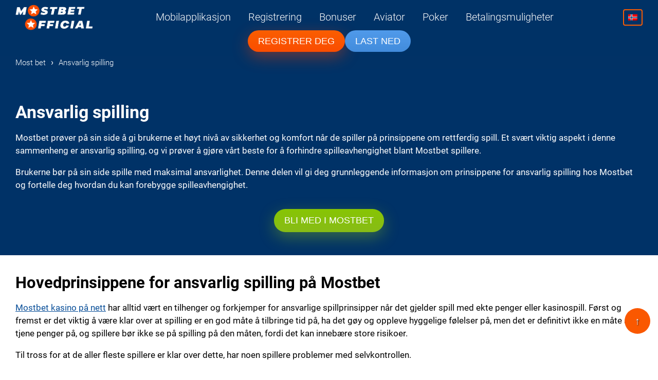

--- FILE ---
content_type: text/html; charset=UTF-8
request_url: https://mostbetofficial.net/no/responsible-gaming/
body_size: 6745
content:

<!DOCTYPE html>
<html lang="no" >
<head>   
	<meta charset="UTF-8">
<meta name="robots" content="index, follow, max-snippet:-1, max-image-preview:large, max-video-preview:-1"/>
<meta name="viewport" content="width=device-width">
<meta http-equiv="X-UA-Compatible" content="ie=edge">
<title>Prinsipper for ansvarlig spilling hos Mostbet</title>
<meta property="og:locale" content="no">
<meta property="og:type" content="article">
<meta property="og:title" content="Prinsipper for ansvarlig spilling hos Mostbet">
<meta property="og:description" content="Lær om hovedprinsippene for ansvarlig spilling på Mostbet offisielle portal.">
<meta name="description" content="Lær om hovedprinsippene for ansvarlig spilling på Mostbet offisielle portal.">
<meta name="twitter:description" content="Lær om hovedprinsippene for ansvarlig spilling på Mostbet offisielle portal.">
<meta property="og:site_name" content="Mostbet Offisiell nettside">
<meta property="og:image" content="">
<meta property="og:image:secure_url" content="">
<meta property="og:image:width" content="">
<meta property="og:image:height" content="">
<meta name="twitter:image" content="">
<meta name="twitter:card" content="summary_large_image">

<link rel="preload" as="font" crossorigin="anonymous"  href="https://mostbetofficial.net/wp-content/themes/mostbetofficaltheme/build/fonts/roboto-v29-latin-300.woff2">
<link rel="preload" as="font" crossorigin="anonymous"  href="https://mostbetofficial.net/wp-content/themes/mostbetofficaltheme/build/fonts/roboto-v29-latin-regular.woff2">
<link rel="preload" as="font" crossorigin="anonymous"  href="https://mostbetofficial.net/wp-content/themes/mostbetofficaltheme/build/fonts/roboto-v29-latin-500.woff2">
<link rel="preload" as="font" crossorigin="anonymous"  href="https://mostbetofficial.net/wp-content/themes/mostbetofficaltheme/build/fonts/roboto-v29-latin-700.woff2">


<meta name='robots' content='max-image-preview:large' />
<link rel="alternate" hreflang="en" href="https://mostbetofficial.net/responsible-gaming/" />
<link rel="alternate" hreflang="bn" href="https://mostbetofficial.net/bn/responsible-gaming/" />
<link rel="alternate" hreflang="hi" href="https://mostbetofficial.net/hi/responsible-gaming/" />
<link rel="alternate" hreflang="ur" href="https://mostbetofficial.net/ur/responsible-gaming/" />
<link rel="alternate" hreflang="az" href="https://mostbetofficial.net/az/responsible-gaming/" />
<link rel="alternate" hreflang="cs" href="https://mostbetofficial.net/cs/responsible-gaming/" />
<link rel="alternate" hreflang="fi" href="https://mostbetofficial.net/fi/responsible-gaming/" />
<link rel="alternate" hreflang="hu" href="https://mostbetofficial.net/hu/responsible-gaming/" />
<link rel="alternate" hreflang="ne" href="https://mostbetofficial.net/ne/responsible-gaming/" />
<link rel="alternate" hreflang="no" href="https://mostbetofficial.net/no/responsible-gaming/" />
<link rel="alternate" hreflang="pl" href="https://mostbetofficial.net/pl/responsible-gaming/" />
<link rel="alternate" hreflang="ru" href="https://mostbetofficial.net/ru/responsible-gaming/" />
<link rel="alternate" hreflang="tr" href="https://mostbetofficial.net/tr/responsible-gaming/" />
<link rel="alternate" hreflang="uk" href="https://mostbetofficial.net/uk/responsible-gaming/" />
<link rel="alternate" hreflang="eg" href="https://mostbetofficial.net/eg/responsible-gaming/" />
<link rel="alternate" hreflang="kz" href="https://mostbetofficial.net/kz/responsible-gaming/" />
<link rel="alternate" hreflang="kg" href="https://mostbetofficial.net/kg/responsible-gaming/" />
<link rel="alternate" hreflang="ma" href="https://mostbetofficial.net/ma/responsible-gaming/" />
<link rel="alternate" hreflang="es-pe" href="https://mostbetofficial.net/pe/responsible-gaming/" />
<link rel="alternate" hreflang="pt-pt" href="https://mostbetofficial.net/pt-pt/responsible-gaming/" />
<link rel="alternate" hreflang="lk" href="https://mostbetofficial.net/lk/responsible-gaming/" />
<link rel="alternate" hreflang="x-default" href="https://mostbetofficial.net/responsible-gaming/" />
<link rel='stylesheet' id='wp-block-library-css'  href='https://mostbetofficial.net/wp-includes/css/dist/block-library/style.min.css?ver=6.0.11' media='all' />
<style id='global-styles-inline-css'>
body{--wp--preset--color--black: #000000;--wp--preset--color--cyan-bluish-gray: #abb8c3;--wp--preset--color--white: #ffffff;--wp--preset--color--pale-pink: #f78da7;--wp--preset--color--vivid-red: #cf2e2e;--wp--preset--color--luminous-vivid-orange: #ff6900;--wp--preset--color--luminous-vivid-amber: #fcb900;--wp--preset--color--light-green-cyan: #7bdcb5;--wp--preset--color--vivid-green-cyan: #00d084;--wp--preset--color--pale-cyan-blue: #8ed1fc;--wp--preset--color--vivid-cyan-blue: #0693e3;--wp--preset--color--vivid-purple: #9b51e0;--wp--preset--gradient--vivid-cyan-blue-to-vivid-purple: linear-gradient(135deg,rgba(6,147,227,1) 0%,rgb(155,81,224) 100%);--wp--preset--gradient--light-green-cyan-to-vivid-green-cyan: linear-gradient(135deg,rgb(122,220,180) 0%,rgb(0,208,130) 100%);--wp--preset--gradient--luminous-vivid-amber-to-luminous-vivid-orange: linear-gradient(135deg,rgba(252,185,0,1) 0%,rgba(255,105,0,1) 100%);--wp--preset--gradient--luminous-vivid-orange-to-vivid-red: linear-gradient(135deg,rgba(255,105,0,1) 0%,rgb(207,46,46) 100%);--wp--preset--gradient--very-light-gray-to-cyan-bluish-gray: linear-gradient(135deg,rgb(238,238,238) 0%,rgb(169,184,195) 100%);--wp--preset--gradient--cool-to-warm-spectrum: linear-gradient(135deg,rgb(74,234,220) 0%,rgb(151,120,209) 20%,rgb(207,42,186) 40%,rgb(238,44,130) 60%,rgb(251,105,98) 80%,rgb(254,248,76) 100%);--wp--preset--gradient--blush-light-purple: linear-gradient(135deg,rgb(255,206,236) 0%,rgb(152,150,240) 100%);--wp--preset--gradient--blush-bordeaux: linear-gradient(135deg,rgb(254,205,165) 0%,rgb(254,45,45) 50%,rgb(107,0,62) 100%);--wp--preset--gradient--luminous-dusk: linear-gradient(135deg,rgb(255,203,112) 0%,rgb(199,81,192) 50%,rgb(65,88,208) 100%);--wp--preset--gradient--pale-ocean: linear-gradient(135deg,rgb(255,245,203) 0%,rgb(182,227,212) 50%,rgb(51,167,181) 100%);--wp--preset--gradient--electric-grass: linear-gradient(135deg,rgb(202,248,128) 0%,rgb(113,206,126) 100%);--wp--preset--gradient--midnight: linear-gradient(135deg,rgb(2,3,129) 0%,rgb(40,116,252) 100%);--wp--preset--duotone--dark-grayscale: url('#wp-duotone-dark-grayscale');--wp--preset--duotone--grayscale: url('#wp-duotone-grayscale');--wp--preset--duotone--purple-yellow: url('#wp-duotone-purple-yellow');--wp--preset--duotone--blue-red: url('#wp-duotone-blue-red');--wp--preset--duotone--midnight: url('#wp-duotone-midnight');--wp--preset--duotone--magenta-yellow: url('#wp-duotone-magenta-yellow');--wp--preset--duotone--purple-green: url('#wp-duotone-purple-green');--wp--preset--duotone--blue-orange: url('#wp-duotone-blue-orange');--wp--preset--font-size--small: 13px;--wp--preset--font-size--medium: 20px;--wp--preset--font-size--large: 36px;--wp--preset--font-size--x-large: 42px;}.has-black-color{color: var(--wp--preset--color--black) !important;}.has-cyan-bluish-gray-color{color: var(--wp--preset--color--cyan-bluish-gray) !important;}.has-white-color{color: var(--wp--preset--color--white) !important;}.has-pale-pink-color{color: var(--wp--preset--color--pale-pink) !important;}.has-vivid-red-color{color: var(--wp--preset--color--vivid-red) !important;}.has-luminous-vivid-orange-color{color: var(--wp--preset--color--luminous-vivid-orange) !important;}.has-luminous-vivid-amber-color{color: var(--wp--preset--color--luminous-vivid-amber) !important;}.has-light-green-cyan-color{color: var(--wp--preset--color--light-green-cyan) !important;}.has-vivid-green-cyan-color{color: var(--wp--preset--color--vivid-green-cyan) !important;}.has-pale-cyan-blue-color{color: var(--wp--preset--color--pale-cyan-blue) !important;}.has-vivid-cyan-blue-color{color: var(--wp--preset--color--vivid-cyan-blue) !important;}.has-vivid-purple-color{color: var(--wp--preset--color--vivid-purple) !important;}.has-black-background-color{background-color: var(--wp--preset--color--black) !important;}.has-cyan-bluish-gray-background-color{background-color: var(--wp--preset--color--cyan-bluish-gray) !important;}.has-white-background-color{background-color: var(--wp--preset--color--white) !important;}.has-pale-pink-background-color{background-color: var(--wp--preset--color--pale-pink) !important;}.has-vivid-red-background-color{background-color: var(--wp--preset--color--vivid-red) !important;}.has-luminous-vivid-orange-background-color{background-color: var(--wp--preset--color--luminous-vivid-orange) !important;}.has-luminous-vivid-amber-background-color{background-color: var(--wp--preset--color--luminous-vivid-amber) !important;}.has-light-green-cyan-background-color{background-color: var(--wp--preset--color--light-green-cyan) !important;}.has-vivid-green-cyan-background-color{background-color: var(--wp--preset--color--vivid-green-cyan) !important;}.has-pale-cyan-blue-background-color{background-color: var(--wp--preset--color--pale-cyan-blue) !important;}.has-vivid-cyan-blue-background-color{background-color: var(--wp--preset--color--vivid-cyan-blue) !important;}.has-vivid-purple-background-color{background-color: var(--wp--preset--color--vivid-purple) !important;}.has-black-border-color{border-color: var(--wp--preset--color--black) !important;}.has-cyan-bluish-gray-border-color{border-color: var(--wp--preset--color--cyan-bluish-gray) !important;}.has-white-border-color{border-color: var(--wp--preset--color--white) !important;}.has-pale-pink-border-color{border-color: var(--wp--preset--color--pale-pink) !important;}.has-vivid-red-border-color{border-color: var(--wp--preset--color--vivid-red) !important;}.has-luminous-vivid-orange-border-color{border-color: var(--wp--preset--color--luminous-vivid-orange) !important;}.has-luminous-vivid-amber-border-color{border-color: var(--wp--preset--color--luminous-vivid-amber) !important;}.has-light-green-cyan-border-color{border-color: var(--wp--preset--color--light-green-cyan) !important;}.has-vivid-green-cyan-border-color{border-color: var(--wp--preset--color--vivid-green-cyan) !important;}.has-pale-cyan-blue-border-color{border-color: var(--wp--preset--color--pale-cyan-blue) !important;}.has-vivid-cyan-blue-border-color{border-color: var(--wp--preset--color--vivid-cyan-blue) !important;}.has-vivid-purple-border-color{border-color: var(--wp--preset--color--vivid-purple) !important;}.has-vivid-cyan-blue-to-vivid-purple-gradient-background{background: var(--wp--preset--gradient--vivid-cyan-blue-to-vivid-purple) !important;}.has-light-green-cyan-to-vivid-green-cyan-gradient-background{background: var(--wp--preset--gradient--light-green-cyan-to-vivid-green-cyan) !important;}.has-luminous-vivid-amber-to-luminous-vivid-orange-gradient-background{background: var(--wp--preset--gradient--luminous-vivid-amber-to-luminous-vivid-orange) !important;}.has-luminous-vivid-orange-to-vivid-red-gradient-background{background: var(--wp--preset--gradient--luminous-vivid-orange-to-vivid-red) !important;}.has-very-light-gray-to-cyan-bluish-gray-gradient-background{background: var(--wp--preset--gradient--very-light-gray-to-cyan-bluish-gray) !important;}.has-cool-to-warm-spectrum-gradient-background{background: var(--wp--preset--gradient--cool-to-warm-spectrum) !important;}.has-blush-light-purple-gradient-background{background: var(--wp--preset--gradient--blush-light-purple) !important;}.has-blush-bordeaux-gradient-background{background: var(--wp--preset--gradient--blush-bordeaux) !important;}.has-luminous-dusk-gradient-background{background: var(--wp--preset--gradient--luminous-dusk) !important;}.has-pale-ocean-gradient-background{background: var(--wp--preset--gradient--pale-ocean) !important;}.has-electric-grass-gradient-background{background: var(--wp--preset--gradient--electric-grass) !important;}.has-midnight-gradient-background{background: var(--wp--preset--gradient--midnight) !important;}.has-small-font-size{font-size: var(--wp--preset--font-size--small) !important;}.has-medium-font-size{font-size: var(--wp--preset--font-size--medium) !important;}.has-large-font-size{font-size: var(--wp--preset--font-size--large) !important;}.has-x-large-font-size{font-size: var(--wp--preset--font-size--x-large) !important;}
</style>
<link rel='stylesheet' id='main-css'  href='https://mostbetofficial.net/wp-content/themes/mostbetofficaltheme/build/css/main.min.css?ver=1716386222' media='all' />

<meta name="generator" content="WPML ver:4.3.6 stt:65,64,9,68,1,18,21,23,66,67,69,36,38,71,40,41,45,70,53,54,55;" />
<link rel="canonical" href="https://mostbetofficial.net/no/responsible-gaming/" />
<link rel="icon" href="https://mostbetofficial.net/wp-content/uploads/2022/03/cropped-android-chrome-192x192-1-32x32.png" sizes="32x32" />
<link rel="icon" href="https://mostbetofficial.net/wp-content/uploads/2022/03/cropped-android-chrome-192x192-1-192x192.png" sizes="192x192" />
<link rel="apple-touch-icon" href="https://mostbetofficial.net/wp-content/uploads/2022/03/cropped-android-chrome-192x192-1-180x180.png" />
<meta name="msapplication-TileImage" content="https://mostbetofficial.net/wp-content/uploads/2022/03/cropped-android-chrome-192x192-1-270x270.png" />
<style>
	:root {
		--main-accent-bg-color: #084e98;
		--main-nav-color: #ffffff;
		--header-bg-color: #003266;
		--content-button-bg-color: #fa5c02;
		--content-button-color: #ffffff;
	}
</style>










	<!-- Google Tag Manager -->
<script>
  setTimeout(function(){
(function(w,d,s,l,i){w[l]=w[l]||[];w[l].push({'gtm.start':
new Date().getTime(),event:'gtm.js'});var f=d.getElementsByTagName(s)[0],
j=d.createElement(s),dl=l!='dataLayer'?'&l='+l:'';j.async=true;j.src=
'https://www.googletagmanager.com/gtm.js?id='+i+dl;f.parentNode.insertBefore(j,f);
})(window,document,'script','dataLayer','GTM-PX3RXFX');
    }, 5000); 
</script>
<!-- End Google Tag Manager -->	</head>
<body data-rsssl=1 class="page-template-default page page-id-9210" itemscope="itemscope" itemtype="http://schema.org/WebPage">
<!-- Google Tag Manager (noscript) -->
<noscript><iframe src="https://www.googletagmanager.com/ns.html?id=GTM-PX3RXFX"
height="0" width="0" style="display:none;visibility:hidden"></iframe></noscript>
<!-- End Google Tag Manager (noscript) --><header class="page-header">
    <div class="container">
        <div class="page-header__container">

			                <div class="page-header__logo header-logo">
		                           <a href="https://mostbetofficial.net/no/"><p itemscope itemtype='https://schema.org/ImageObject' class='get-image'>
  <img width="363" height="123" src="https://mostbetofficial.net/wp-content/uploads/2022/03/mostbet-logo-e1647897444994.png" class="attachment-full size-full" alt="Mostbets offisielle nettside for sportsbetting og nettcasino" loading="lazy" srcset="https://mostbetofficial.net/wp-content/uploads/2022/03/mostbet-logo-e1647897444994.png 363w, https://mostbetofficial.net/wp-content/uploads/2022/03/mostbet-logo-e1647897444994-300x102.png 300w" sizes="(max-width: 363px) 100vw, 363px" />
<meta itemprop="contentUrl" content="https://mostbetofficial.net/wp-content/uploads/2022/03/mostbet-logo-e1647897444994.png">
  <meta itemprop="width" content="363">
  <meta itemprop="height" content="123">
  <meta itemprop='thumbnail' content='https://mostbetofficial.net/wp-content/uploads/2022/03/mostbet-logo-e1647897444994-150x123.png'><meta itemprop='thumbnail' content='https://mostbetofficial.net/wp-content/uploads/2022/03/mostbet-logo-e1647897444994-300x102.png'><meta itemprop='thumbnail' content='https://mostbetofficial.net/wp-content/uploads/2022/03/mostbet-logo-e1647897444994-300x102.png'><meta itemprop='thumbnail' content='https://mostbetofficial.net/wp-content/uploads/2022/03/mostbet-logo-450x450.png'>
</p></a>
		                    </div>
			
			<div class="page-header__burger">
    <span></span>
    <span></span>
    <span></span>
</div>
<nav class="page-header__nav main-nav">
    <ul class="main-nav__list">
		
            <li >
                                    <a href="https://mostbetofficial.net/no/app/">Mobilapplikasjon</a>
                
				            </li>
		
            <li >
                                    <a href="https://mostbetofficial.net/no/registration/">Registrering</a>
                
				            </li>
		
            <li >
                                    <a href="https://mostbetofficial.net/no/bonuses/">Bonuser</a>
                
				            </li>
		
            <li >
                                    <a href="https://mostbetofficial.net/no/aviator/">Aviator</a>
                
				            </li>
		
            <li >
                                    <a href="https://mostbetofficial.net/no/poker/">Poker</a>
                
				            </li>
		
            <li >
                                    <a href="https://mostbetofficial.net/no/payments/">Betalingsmuligheter</a>
                
				            </li>
		    </ul>
</nav>

            
                            <div class="lang-switch">
                    <img src="https://mostbetofficial.net/wp-content/plugins/sitepress-multilingual-cms/res/flags/no.png" alt="Norsk bokmål" loading="eager" decoding="sync">
                    
                            <ul class="lang-switch__list">
                                                                    <li class="lang-switch__item">
                            <a class="lang-switch__link" href="https://mostbetofficial.net/az/responsible-gaming/">
                                <img src="https://mostbetofficial.net/wp-content/uploads/flags/az.png" alt="Azerbaijan" loading="lazy" decoding="async">
                            </a>
                        </li>
                                                                    <li class="lang-switch__item">
                            <a class="lang-switch__link" href="https://mostbetofficial.net/bn/responsible-gaming/">
                                <img src="https://mostbetofficial.net/wp-content/plugins/sitepress-multilingual-cms/res/flags/bn.png" alt="Bengali" loading="lazy" decoding="async">
                            </a>
                        </li>
                                                                    <li class="lang-switch__item">
                            <a class="lang-switch__link" href="https://mostbetofficial.net/cs/responsible-gaming/">
                                <img src="https://mostbetofficial.net/wp-content/plugins/sitepress-multilingual-cms/res/flags/cs.png" alt="Czech" loading="lazy" decoding="async">
                            </a>
                        </li>
                                                                    <li class="lang-switch__item">
                            <a class="lang-switch__link" href="https://mostbetofficial.net/eg/responsible-gaming/">
                                <img src="https://mostbetofficial.net/wp-content/uploads/flags/eg.png" alt="Egypt" loading="lazy" decoding="async">
                            </a>
                        </li>
                                                                    <li class="lang-switch__item">
                            <a class="lang-switch__link" href="https://mostbetofficial.net/responsible-gaming/">
                                <img src="https://mostbetofficial.net/wp-content/plugins/sitepress-multilingual-cms/res/flags/en.png" alt="Engelsk" loading="lazy" decoding="async">
                            </a>
                        </li>
                                                                    <li class="lang-switch__item">
                            <a class="lang-switch__link" href="https://mostbetofficial.net/fi/responsible-gaming/">
                                <img src="https://mostbetofficial.net/wp-content/plugins/sitepress-multilingual-cms/res/flags/fi.png" alt="Finsk" loading="lazy" decoding="async">
                            </a>
                        </li>
                                                                    <li class="lang-switch__item">
                            <a class="lang-switch__link" href="https://mostbetofficial.net/hi/responsible-gaming/">
                                <img src="https://mostbetofficial.net/wp-content/plugins/sitepress-multilingual-cms/res/flags/hi.png" alt="Hindi" loading="lazy" decoding="async">
                            </a>
                        </li>
                                                                    <li class="lang-switch__item">
                            <a class="lang-switch__link" href="https://mostbetofficial.net/hu/responsible-gaming/">
                                <img src="https://mostbetofficial.net/wp-content/plugins/sitepress-multilingual-cms/res/flags/hu.png" alt="Ungarsk" loading="lazy" decoding="async">
                            </a>
                        </li>
                                                                    <li class="lang-switch__item">
                            <a class="lang-switch__link" href="https://mostbetofficial.net/kg/responsible-gaming/">
                                <img src="https://mostbetofficial.net/wp-content/uploads/flags/kg.png" alt="Kyrgyzstan" loading="lazy" decoding="async">
                            </a>
                        </li>
                                                                    <li class="lang-switch__item">
                            <a class="lang-switch__link" href="https://mostbetofficial.net/kz/responsible-gaming/">
                                <img src="https://mostbetofficial.net/wp-content/uploads/flags/kz.png" alt="Kazakhstan" loading="lazy" decoding="async">
                            </a>
                        </li>
                                                                    <li class="lang-switch__item">
                            <a class="lang-switch__link" href="https://mostbetofficial.net/lk/responsible-gaming/">
                                <img src="https://mostbetofficial.net/wp-content/uploads/flags/lk.png" alt="Sri Lanka" loading="lazy" decoding="async">
                            </a>
                        </li>
                                                                    <li class="lang-switch__item">
                            <a class="lang-switch__link" href="https://mostbetofficial.net/ma/responsible-gaming/">
                                <img src="https://mostbetofficial.net/wp-content/uploads/flags/ma.png" alt="Morocco" loading="lazy" decoding="async">
                            </a>
                        </li>
                                                                    <li class="lang-switch__item">
                            <a class="lang-switch__link" href="https://mostbetofficial.net/ne/responsible-gaming/">
                                <img src="https://mostbetofficial.net/wp-content/plugins/sitepress-multilingual-cms/res/flags/ne.png" alt="Nepali" loading="lazy" decoding="async">
                            </a>
                        </li>
                                                                                            <li class="lang-switch__item">
                            <a class="lang-switch__link" href="https://mostbetofficial.net/pe/responsible-gaming/">
                                <img src="https://mostbetofficial.net/wp-content/uploads/flags/pe.png" alt="Peru" loading="lazy" decoding="async">
                            </a>
                        </li>
                                                                    <li class="lang-switch__item">
                            <a class="lang-switch__link" href="https://mostbetofficial.net/pl/responsible-gaming/">
                                <img src="https://mostbetofficial.net/wp-content/plugins/sitepress-multilingual-cms/res/flags/pl.png" alt="Polsk" loading="lazy" decoding="async">
                            </a>
                        </li>
                                                                    <li class="lang-switch__item">
                            <a class="lang-switch__link" href="https://mostbetofficial.net/pt-pt/responsible-gaming/">
                                <img src="https://mostbetofficial.net/wp-content/plugins/sitepress-multilingual-cms/res/flags/pt-pt.png" alt="Portugisisk (Portugal)" loading="lazy" decoding="async">
                            </a>
                        </li>
                                                                    <li class="lang-switch__item">
                            <a class="lang-switch__link" href="https://mostbetofficial.net/ru/responsible-gaming/">
                                <img src="https://mostbetofficial.net/wp-content/plugins/sitepress-multilingual-cms/res/flags/ru.png" alt="Russisk" loading="lazy" decoding="async">
                            </a>
                        </li>
                                                                    <li class="lang-switch__item">
                            <a class="lang-switch__link" href="https://mostbetofficial.net/tr/responsible-gaming/">
                                <img src="https://mostbetofficial.net/wp-content/plugins/sitepress-multilingual-cms/res/flags/tr.png" alt="Turkish" loading="lazy" decoding="async">
                            </a>
                        </li>
                                                                    <li class="lang-switch__item">
                            <a class="lang-switch__link" href="https://mostbetofficial.net/uk/responsible-gaming/">
                                <img src="https://mostbetofficial.net/wp-content/plugins/sitepress-multilingual-cms/res/flags/uk.png" alt="Ukrainsk" loading="lazy" decoding="async">
                            </a>
                        </li>
                                                                    <li class="lang-switch__item">
                            <a class="lang-switch__link" href="https://mostbetofficial.net/ur/responsible-gaming/">
                                <img src="https://mostbetofficial.net/wp-content/plugins/sitepress-multilingual-cms/res/flags/ur.png" alt="Urdu" loading="lazy" decoding="async">
                            </a>
                        </li>
                                    </ul>
            
                            </div>
            
			                    <div class="page-header__buttons">
						                            <button class="accent-button fill-button _button-link" data-sf-a="https://goto.mostbetofficial.net/GwJydYu">
                                REGISTRER DEG                            </button>
						                                                    <button class="accent-button outline-button _button-link" data-sf-a="https://goto.mostbetofficial.net/GwJydYu?type=app">
                                Last ned                            </button>
                                            </div>
				        </div>
    </div>
</header>
    <nav aria-label="breadcrumb" class="breadcrumbs">
            <ol class="breadcrumbs__list container" itemscope itemtype="https://schema.org/BreadcrumbList">
                <li class="breadcrumbs__item" itemprop="itemListElement" itemscope
                    itemtype="https://schema.org/ListItem">
                    <a itemprop="item" href="https://mostbetofficial.net/no/" class="breadcrumbs__link">
                        <span itemprop="name">Most bet</span>
                        <meta itemprop="position" content="1">
                    </a>
                </li>
                <li class="breadcrumbs__item">
                    <span class="breadcrumbs__separator">›</span>
                </li>

				                    <li class="breadcrumbs__item" itemprop="itemListElement" itemscope
                        itemtype="https://schema.org/ListItem">
                        <span class="breadcrumbs__current" itemprop="name">Ansvarlig spilling</span>
                        <meta itemprop="position" content="2"/>
                    </li>

				            </ol>
    </nav>






<main class="page-main">
	<div class='content'><section class="wrapper" style="background-color: #003267;">       <div style="height:45px" aria-hidden="true" class="wp-block-spacer"></div>    <h1 class="has-white-color has-text-color" id="ansvarlig-spilling">Ansvarlig spilling</h1>    <p class="has-white-color has-text-color">Mostbet prøver på sin side å gi brukerne et høyt nivå av sikkerhet og komfort når de spiller på prinsippene om rettferdig spill. Et svært viktig aspekt i denne sammenheng er ansvarlig spilling, og vi prøver å gjøre vårt beste for å forhindre spilleavhengighet blant Mostbet spillere.</p>    <p class="has-white-color has-text-color">Brukerne bør på sin side spille med maksimal ansvarlighet. Denne delen vil gi deg grunnleggende informasjon om prinsippene for ansvarlig spilling hos Mostbet og fortelle deg hvordan du kan forebygge spilleavhengighet.</p>                       <div class="content-button align-center">                 <button class="_button-link" data-sf-a="https://goto.mostbetofficial.net/GwJydYu">                     Bli med i Mostbet                </button>             </div>          		   <div style="height:45px" aria-hidden="true" class="wp-block-spacer"></div>   </section>                        <section class="wrapper">       <h2 id="hovedprinsippene-for-ansvarlig-spilling-paa-mostbet">Hovedprinsippene for ansvarlig spilling på Mostbet</h2>    <p><a href="https://mostbetofficial.net/no/">Mostbet kasino på nett</a> har alltid vært en tilhenger og forkjemper for ansvarlige spillprinsipper når det gjelder spill med ekte penger eller kasinospill. Først og fremst er det viktig å være klar over at spilling er en god måte å tilbringe tid på, ha det gøy og oppleve hyggelige følelser på, men det er definitivt ikke en måte å tjene penger på, og spillere bør ikke se på spilling på den måten, fordi det kan innebære store risikoer.&nbsp;</p>    <p>Til tross for at de aller fleste spillere er klar over dette, har noen spillere problemer med selvkontrollen.</p>    <p>Derfor vil Mostbet teamet nok en gang minne deg på de grunnleggende og svært viktige tingene som kan spare deg for penger, samt eliminere utviklingen av spillavhengighet.</p>    <p>Husk at det alltid er en flaksfaktor i veddemål, og at du alltid kan risikere å tape penger. Uansett hvilken spillmetode du velger, kan ingen av dem garantere gevinst.</p>    <p>Hvis spilleren glemmer det og mister kontrollen, kan det føre til problemer, og her er de viktigste punktene du må huske strengt:</p>    <ul><li>Veddemål er ikke en måte å tjene penger på, det er bare en hyggelig hobby, der du både kan vinne og tape;</li><li>Følg alltid med på hvor mye penger du vinner og hvor mye du taper;</li><li>Hold oversikt over hvor mye tid du bruker på spill;</li><li>Bruk kun dine egne penger til spill. Spill aldri med penger du har lånt;</li><li>Sats bare på de pengesummene hvis tap ikke vil ha en sterk negativ innvirkning på livet ditt eller familiens liv;</li><li>Ikke gi etter for spenningen og følelsene dine når du taper et spill. Det er bedre å nærme seg enhver beslutning med et rolig sinn.</li></ul>   </section>                        <section class="wrapper">       <h2 id="mostbet-tips-for-aa-forebygge-spilleavhengighet">Mostbet tips for å forebygge spilleavhengighet</h2>    <p>Problemer med spilleavhengighet forekommer hos et lite antall av den generelle spillergruppen. Likevel prøver Mostbet å eliminere slike tilfeller fullstendig og ønsker å gi brukerne noen anbefalinger om hvordan de kan unngå spilleavhengighet og ikke få problemer med det:</p>    <ul><li>Bestem en viss tidsperiode for spillingen, og definer den for deg selv slik at spillingen ikke forstyrrer andre viktige aspekter av livet ditt;</li><li>Ikke lån penger eller ta opp lån for å plassere spill;</li><li>Se på spilling som en morsom hobby, ikke som en måte å tjene penger raskt og enkelt på;</li><li>Hold oversikt over utgiftene dine og sett av et begrenset beløp til spill, og tap av dette vil ikke føre til alvorlige negative konsekvenser;</li></ul>    <h3 id="hvordan-oppdage-spilleavhengighet">Hvordan oppdage spilleavhengighet?</h3>    <p>Hovedproblemet med spillere som er spilleavhengige, er at de dessverre ikke selv kan innse at de virkelig er det. Her er noen tegn på at du bør ta en pause fra spillingen:</p>    <ul><li>Du ser på spill som en måte å tjene penger på;</li><li>Du får ikke behagelige følelser ut av spillene dine;</li><li>Du låner penger for å satse;</li><li>Du bruker mye tid på spill;</li><li>Du gir alltid etter for følelser og ønsket om å vinne tilbake penger du nylig har tapt;</li><li>Spilling har en svært negativ effekt på livet ditt og familiens liv og velvære.</li></ul>    <p>Hvis dette gjelder deg, må du suspendere spillingen din umiddelbart, og du kan enkelt gjøre dette ved å blokkere Mostbet kontoen din. Du kan også kontakte Mostbet Støtte for å få hjelp, og våre eksperter vil gi deg kontaktene til institusjoner som hjelper folk med å bli kvitt spilleavhengigheten.</p>   </section></div></main>

<footer class="page-footer">
    <div class="columns col-4">
        <div class="container page-footer__container">
                            <div class="page-footer__logo">
                    <p itemscope itemtype='https://schema.org/ImageObject' class='get-image'>
  <img width="363" height="123" src="https://mostbetofficial.net/wp-content/uploads/2022/03/mostbet-logo-e1647897444994.png" class="attachment-full size-full" alt="Mostbets offisielle nettside for sportsbetting og nettcasino" loading="lazy" srcset="https://mostbetofficial.net/wp-content/uploads/2022/03/mostbet-logo-e1647897444994.png 363w, https://mostbetofficial.net/wp-content/uploads/2022/03/mostbet-logo-e1647897444994-300x102.png 300w" sizes="(max-width: 363px) 100vw, 363px" />
<meta itemprop="contentUrl" content="https://mostbetofficial.net/wp-content/uploads/2022/03/mostbet-logo-e1647897444994.png">
  <meta itemprop="width" content="363">
  <meta itemprop="height" content="123">
  <meta itemprop='thumbnail' content='https://mostbetofficial.net/wp-content/uploads/2022/03/mostbet-logo-e1647897444994-150x123.png'><meta itemprop='thumbnail' content='https://mostbetofficial.net/wp-content/uploads/2022/03/mostbet-logo-e1647897444994-300x102.png'><meta itemprop='thumbnail' content='https://mostbetofficial.net/wp-content/uploads/2022/03/mostbet-logo-e1647897444994-300x102.png'><meta itemprop='thumbnail' content='https://mostbetofficial.net/wp-content/uploads/2022/03/mostbet-logo-450x450.png'>
</p>                </div>
            
            
<nav class="page-footer__nav">
    <ul class="page-footer__list">
		
            <li >
                <a href="https://mostbetofficial.net/no/about-us/">Om oss</a>

				            </li>
		
            <li >
                <a href="https://mostbetofficial.net/no/contacts/">Kontakter</a>

				            </li>
		
            <li >
                <a href="https://mostbetofficial.net/no/affiliate/">Partnerprogram</a>

				            </li>
		
            <li >
                <a href="https://mostbetofficial.net/no/responsible-gaming/">Ansvarlig spilling</a>

				            </li>
		
            <li >
                <a href="https://mostbetofficial.net/no/privacy-policy/">Personvernerklæring</a>

				            </li>
		    </ul>
</nav>

            
                            <div class="other-links">
                                                                                                <a href="https://www.gamblingtherapy.org/" class="other-links__link" aria-label="Other link">
                                <p itemscope itemtype='https://schema.org/ImageObject' class='get-image'>
  <img width="511" height="150" src="https://mostbetofficial.net/wp-content/uploads/2024/02/Gambling-Therapy-logo.webp" class="attachment-full size-full" alt="Logoen til Gambling Therapy" loading="lazy" />
<meta itemprop="contentUrl" content="https://mostbetofficial.net/wp-content/uploads/2024/02/Gambling-Therapy-logo.webp">
  <meta itemprop="width" content="511">
  <meta itemprop="height" content="150">
  
</p>                            </a>
                                                                                                                        <a href="https://www.begambleaware.org/" class="other-links__link" aria-label="Other link">
                                <p itemscope itemtype='https://schema.org/ImageObject' class='get-image'>
  <img width="1133" height="150" src="https://mostbetofficial.net/wp-content/uploads/2024/02/Gamble-Aware-logo.webp" class="attachment-full size-full" alt="Gamble Aware-logo" loading="lazy" />
<meta itemprop="contentUrl" content="https://mostbetofficial.net/wp-content/uploads/2024/02/Gamble-Aware-logo.webp">
  <meta itemprop="width" content="1133">
  <meta itemprop="height" content="150">
  
</p>                            </a>
                                                            </div>
            
                            <div class="page-footer__copyright-text">
                    © 2022 - 2026 mostbetofficial.net - All Rights Reserved. Curacao Gaming License №8048/JAZ2016-065                </div>
            
                    </div>
    </div>
</footer>
    <aside class="mobile-button">
        <div class="mobile-button__container">
            <button class="mobile-button__control accent-button fill-button _button-link" data-sf-a="https://goto.mostbetofficial.net/GwJydYu?type=app">
                Last ned Mostbet App            </button>
        </div>
    </aside>
<div class="scroll-top">
    <button type="button" class="scroll-top__button">↑
    </button>
</div>
<script src='https://mostbetofficial.net/wp-content/themes/mostbetofficaltheme/build/js/main.js?ver=1711095012' id='main-js'></script>
</body>
</html>


--- FILE ---
content_type: text/css
request_url: https://mostbetofficial.net/wp-content/themes/mostbetofficaltheme/build/css/main.min.css?ver=1716386222
body_size: 15334
content:
:root {
	--main-accent-bg-color: #2ecc71;
	--main-nav-color: #ffffff;
	--header-bg-color: #000000;
	--footer-bg-color: #000000;
	--content-button-bg-color: #2ecc71;
	--content-button-color: #ffffff;
	--offsets: 30px
}

.container {
	max-width: 1440px;
	padding: 0 var(--offsets);
	margin: 0 auto
}

.container-full {
	max-width: 100%
}

* {
	margin: 0;
	padding: 0;
	-webkit-box-sizing: border-box;
	box-sizing: border-box
}

p {
	font-size: 1rem;
	line-height: 1.5rem;
	font-weight: 400;
	margin-top: 1rem
}

a {
	font-size: 1rem;
	font-weight: 400;
	color: var(--main-accent-bg-color)
}

a:hover {
	text-decoration: none
}

ol, ul {
	font-size: 1rem;
	line-height: 1.5rem;
	font-weight: 400;
	padding-left: 25px;
	margin-top: 1rem
}

img {
	max-width: 100%;
	height: auto
}

h1 {
	font-size: 2rem;
	font-weight: 600;
	line-height: 2.5rem;
	margin-bottom: 1rem
}

h2 {
	font-size: 1.8rem;
	font-weight: 600;
	line-height: 2.3rem;
	margin-bottom: 1rem
}

h3 {
	font-size: 1.6rem;
	font-weight: 600;
	line-height: 2.1rem;
	margin-bottom: 1rem
}

h4 {
	font-size: 1.4rem;
	font-weight: 600;
	line-height: 1.9rem;
	margin-bottom: 1rem
}

h5 {
	font-size: 1.2rem;
	font-weight: 600;
	line-height: 1.7rem;
	margin-bottom: 1rem
}

h6 {
	font-size: 1rem;
	font-weight: 600;
	line-height: 1.5rem;
	margin-bottom: 1rem
}

.wrapper > .wp-block-table, .wrapper > blockquote, .wrapper > h1, .wrapper > h2, .wrapper > h3, .wrapper > h4, .wrapper > h5, .wrapper > h6, .wrapper > ol, .wrapper > p, .wrapper > ul {
	padding: 0 var(--offsets);
	max-width: 1440px;
	margin-left: auto;
	margin-right: auto
}

.wrapper > ol, .wrapper > ul {
	padding-left: 50px
}

.wrapper blockquote, blockquote {
	padding: 1rem var(--offsets) 1rem 2rem;
	border-left: 5px solid var(--main-accent-bg-color);
	background-color: #f0f8ff;
	font-size: 1rem;
	line-height: 1.5rem;
	font-weight: 400;
	margin-top: 1rem
}

.wrapper > :last-child {
	margin-bottom: 2rem
}

table {
	border: 1px solid var(--main-accent-bg-color);
	margin-top: 1rem
}

table th {
	padding: .5rem 1rem;
	text-align: center;
	background-color: var(--main-accent-bg-color);
	color: #fff
}

table td {
	padding: .5rem 1rem;
	border: 1px solid var(--main-accent-bg-color)
}

.wrapper {
	background-repeat: no-repeat;
	background-size: cover;
	background-position: center center
}

html {
	font-size: 17px
}


@font-face {
	font-family: Roboto;
	font-style: normal;
	font-weight: 300;
	font-display: swap;
	src: local(""), url(../fonts/roboto-v29-latin-300.woff2) format("woff2"), url(../fonts/roboto-v29-latin-300.woff) format("woff")
}

@font-face {
	font-family: Roboto;
	font-style: normal;
	font-weight: 400;
	font-display: swap;
	src: local(""), url(../fonts/roboto-v29-latin-regular.woff2) format("woff2"), url(../fonts/roboto-v29-latin-regular.woff) format("woff")
}

@font-face {
	font-family: Roboto;
	font-style: normal;
	font-weight: 500;
	font-display: swap;
	src: local(""), url(../fonts/roboto-v29-latin-500.woff2) format("woff2"), url(../fonts/roboto-v29-latin-500.woff) format("woff")
}

@font-face {
	font-family: Roboto;
	font-style: normal;
	font-weight: 600;
	font-display: swap;
	src: local(""), url(../fonts/roboto-v29-latin-700.woff2) format("woff2"), url(../fonts/roboto-v29-latin-700.woff) format("woff")
}

body {
	font-family: Roboto, Arial, "Helvetica CY", "Nimbus Sans L", sans-serif;
	overflow-x: hidden
}

.accent-button {
	display: inline-block;
	text-decoration: none;
	border: none;
	outline: 0;
	background: 0 0;
	padding: .6rem 1.2rem;
	font-size: 1.2rem;
	font-weight: 300;
	border-radius: 50px;
	color: #fff;
	cursor: pointer;
	-webkit-transition: 250ms;
	-o-transition: 250ms;
	transition: 250ms
}

.accent-button.fill-button {
	background: var(--main-accent-bg-color);
	border: 2px solid var(--main-accent-bg-color)
}

.accent-button.fill-button:hover {
	-webkit-filter: brightness(105%);
	filter: brightness(105%)
}

.accent-button.outline-button {
	color: rgba(255, 255, 255, .5);
	background-color: transparent;
	border: 2px solid rgba(255, 255, 255, .5)
}

.accent-button.outline-button:hover {
	background-color: rgba(255, 255, 255, .1)
}

.content-button {
	margin-top: 2rem
}

.content-button.alight-left {
	text-align: left
}

.content-button.align-right {
	text-align: right
}

.content-button.align-center {
	text-align: center
}

.content-button a, .content-button button {
	background: var(--content-button-bg-color);
	display: inline-block;
	border: 2px solid var(--content-button-bg-color);
	padding: .7rem 2rem;
	font-size: 1.2rem;
	border-radius: 5px;
	color: var(--content-button-color);
	-webkit-transition: 150ms;
	-o-transition: 150ms;
	transition: 150ms;
	-webkit-transform-origin: center;
	-ms-transform-origin: center;
	transform-origin: center;
	cursor: pointer;
	text-decoration: none
}

.content-button a:hover, .content-button button:hover {
	-webkit-transform: scale(.95);
	-ms-transform: scale(.95);
	transform: scale(.95)
}

.page-header {
	background-color: var(--header-bg-color)
}

.page-header__container {
	display: -webkit-box;
	display: -ms-flexbox;
	display: flex;
	-ms-flex-wrap: wrap;
	flex-wrap: wrap;
	-webkit-box-pack: justify;
	-ms-flex-pack: justify;
	justify-content: space-between;
	-webkit-box-align: center;
	-ms-flex-align: center;
	align-items: center;
	padding: .5rem 0
}

.page-header__logo {
	max-width: 150px;
	width: 100%
}

.page-header__buttons, .page-header__nav {
	margin: 0 auto
}

.page-header__buttons a {
	font-weight: 400
}

.page-header__buttons a, .page-header__buttons button {
	margin: 1rem
}

.page-header__burger {
	display: none;
	-webkit-box-orient: vertical;
	-webkit-box-direction: normal;
	-ms-flex-direction: column;
	flex-direction: column;
	-webkit-box-pack: justify;
	-ms-flex-pack: justify;
	justify-content: space-between;
	-webkit-box-align: center;
	-ms-flex-align: center;
	align-items: center;
	width: 35px;
	height: 25px
}

.page-header__burger span {
	display: block;
	height: 3px;
	width: 100%;
	background-color: var(--main-accent-bg-color);
	border-radius: 20%;
	-webkit-transform-origin: center;
	-ms-transform-origin: center;
	transform-origin: center;
	-webkit-transition: 250ms;
	-o-transition: 250ms;
	transition: 250ms
}

.page-header__burger.active span:nth-of-type(1) {
	-webkit-transform: translateY(11px) rotateZ(45deg);
	-ms-transform: translateY(11px) rotate(45deg);
	transform: translateY(11px) rotateZ(45deg)
}

.page-header__burger.active span:nth-of-type(2) {
	-webkit-transform: scaleX(0);
	-ms-transform: scaleX(0);
	transform: scaleX(0)
}

.page-header__burger.active span:nth-of-type(3) {
	-webkit-transform: translateY(-11px) rotateZ(-45deg);
	-ms-transform: translateY(-11px) rotate(-45deg);
	transform: translateY(-11px) rotateZ(-45deg)
}

.main-nav {
	-ms-flex-item-align: stretch;
	-ms-grid-row-align: stretch;
	align-self: stretch
}

.main-nav__list {
	height: 100%;
	padding: 0;
	margin: 0;
	list-style: none;
	display: -webkit-box;
	display: -ms-flexbox;
	display: flex;
	-webkit-box-pack: center;
	-ms-flex-pack: center;
	justify-content: center;
	-webkit-box-align: center;
	-ms-flex-align: center;
	align-items: center
}

.main-nav__list > li {
	height: 100%;
	display: -webkit-box;
	display: -ms-flexbox;
	display: flex;
	-webkit-box-pack: center;
	-ms-flex-pack: center;
	justify-content: center;
	-webkit-box-align: center;
	-ms-flex-align: center;
	align-items: center
}

.main-nav__list > li:hover > a::after {
	-webkit-transform: scaleX(1);
	-ms-transform: scaleX(1);
	transform: scaleX(1)
}

.main-nav__list > li:hover .sub-menu {
	opacity: 1;
	pointer-events: auto
}

.main-nav__list > li > span.active__link {
	color: grey
}

.main-nav__list > li > a, .main-nav__list > li > span {
	font-size: 1.2rem;
	text-decoration: none;
	font-weight: 300;
	margin: 0 .5rem;
	padding: .5rem;
	-webkit-box-sizing: border-box;
	box-sizing: border-box;
	position: relative;
	color: var(--main-nav-color)
}

.main-nav__list > li > a::after, .main-nav__list > li > span::after {
	content: "";
	position: absolute;
	bottom: 0;
	left: 0;
	width: 100%;
	height: 2px;
	background-color: var(--main-accent-bg-color);
	-webkit-transform: scaleX(0);
	-ms-transform: scaleX(0);
	transform: scaleX(0);
	-webkit-transition: 250ms;
	-o-transition: 250ms;
	transition: 250ms
}

.main-nav .menu-item-has-children {
	position: relative
}

.main-nav .menu-item-has-children .sub-menu__arrow {
	display: block;
	position: absolute;
	top: 50%;
	-webkit-transform: translateY(-35%);
	-ms-transform: translateY(-35%);
	transform: translateY(-35%);
	right: -11px;
	padding: 0 0 0 40px;
	text-align: right
}

.main-nav .menu-item-has-children .sub-menu__arrow svg {
	max-width: 15px;
	width: 100%;
	height: auto;
	fill: var(--main-accent-bg-color);
	-webkit-transition: 250ms;
	-o-transition: 250ms;
	transition: 250ms
}

.main-nav .menu-item-has-children.active .sub-menu__arrow svg {
	-webkit-transform: rotateZ(180deg);
	-ms-transform: rotate(180deg);
	transform: rotateZ(180deg)
}

.main-nav .menu-item-has-children.active .sub-menu {
	display: block;
	position: relative;
	opacity: 1;
	pointer-events: auto;
	top: 0;
	margin-top: 0;
	padding: 0 1rem
}

.main-nav .menu-item-has-children.active .sub-menu::before {
	display: none
}

.main-nav .sub-menu {
	position: absolute;
	top: 100%;
	left: 0;
	margin-top: .5rem;
	padding: .5rem 1rem;
	list-style: none;
	background-color: var(--header-bg-color);
	border-radius: 5px;
	opacity: 0;
	pointer-events: none;
	-webkit-transition: 250ms;
	-o-transition: 250ms;
	transition: 250ms;
	z-index: 100
}

.main-nav .sub-menu::before {
	content: "";
	position: absolute;
	top: -.5rem;
	left: 0;
	height: .5rem;
	width: 100%;
	background-color: transparent
}

.main-nav .sub-menu a {
	display: block;
	font-size: 1rem;
	text-decoration: none;
	color: var(--main-nav-color);
	margin: .5rem 0;
	white-space: nowrap
}

.main-nav .sub-menu:hover {
	color: var(--main-accent-bg-color)
}

.columns {
	padding: 2rem 0
}

.columns__container {
	display: -webkit-box;
	display: -ms-flexbox;
	display: flex;
	-ms-flex-wrap: wrap;
	flex-wrap: wrap;
	-webkit-box-pack: start;
	-ms-flex-pack: start;
	justify-content: flex-start;
	margin: -1rem
}

.columns__container.reversed {
	-webkit-box-orient: horizontal;
	-webkit-box-direction: reverse;
	-ms-flex-direction: row-reverse;
	flex-direction: row-reverse
}

.columns__item {
	margin: 1rem
}

.columns__item img {
	display: block;
	margin: 0 auto
}

.columns.align-center .columns__container {
	-webkit-box-align: center;
	-ms-flex-align: center;
	align-items: center
}

.columns.align-top .columns__container {
	-webkit-box-align: start;
	-ms-flex-align: start;
	align-items: flex-start
}

.columns.align-bottom .columns__container {
	-webkit-box-align: end;
	-ms-flex-align: end;
	align-items: flex-end
}

.columns.align-stretch .columns__container {
	-webkit-box-align: stretch;
	-ms-flex-align: stretch;
	align-items: stretch
}

.columns.col-1 .columns__item {
	width: calc(100% - 2rem)
}

.columns.col-2 .columns__item {
	width: calc(100% / 2 - 2rem)
}

.columns.col-3 .columns__item {
	width: calc(100% / 3 - 2rem)
}

.columns.col-4 .columns__item {
	width: calc(100% / 4 - 2rem)
}

.columns.col-5 .columns__item {
	width: calc(100% / 5 - 2rem)
}

.columns.col-6 .columns__item {
	width: calc(100% / 6 - 2rem)
}

.wp-block-columns {
	max-width: calc(1380px + var(--offsets) + var(--offsets));
	padding: 2rem var(--offsets);
	margin: 0 auto;
	display: -ms-grid;
	display: grid;
	grid-gap: 30px
}

.wp-block-columns .wp-block-column {
	margin: 0
}

.wp-block-columns.col-1 {
	-ms-grid-columns:(1fr) [ 1 ];
	grid-template-columns:repeat(1, 1fr)
}

.wp-block-columns.col-2 {
	-ms-grid-columns:(1fr) [ 2 ];
	grid-template-columns:repeat(2, 1fr)
}

.wp-block-columns.col-3 {
	-ms-grid-columns:(1fr) [ 3 ];
	grid-template-columns:repeat(3, 1fr)
}

.wp-block-columns.col-4 {
	-ms-grid-columns:(1fr) [ 4 ];
	grid-template-columns:repeat(4, 1fr)
}

.wp-block-columns.col-5 {
	-ms-grid-columns:(1fr) [ 5 ];
	grid-template-columns:repeat(5, 1fr)
}

.wp-block-columns.col-6 {
	-ms-grid-columns:(1fr) [ 6 ];
	grid-template-columns:repeat(6, 1fr)
}

.wp-block-column {
	display: -webkit-box;
	display: -ms-flexbox;
	display: flex;
	-webkit-box-orient: vertical;
	-webkit-box-direction: normal;
	-ms-flex-direction: column;
	flex-direction: column
}

.wp-block-column > * {
	-webkit-box-flex: 1;
	-ms-flex: 1 1;
	flex: 1 1
}

.wp-block-column > :not(:first-child) {
	margin-top: 30px
}

.wp-block-column .row {
	padding: 0
}

.icon-blocks {
	padding: 2rem 0
}

.icon-blocks__container {
	display: -webkit-box;
	display: -ms-flexbox;
	display: flex;
	-ms-flex-wrap: wrap;
	flex-wrap: wrap;
	-webkit-box-pack: start;
	-ms-flex-pack: start;
	justify-content: flex-start;
	-webkit-box-align: stretch;
	-ms-flex-align: stretch;
	align-items: stretch
}

.icon-blocks__item {
	background-color: var(--main-accent-bg-color);
	width: calc(100% / 6);
	padding: 1rem;
	-webkit-box-sizing: border-box;
	box-sizing: border-box;
	border: 1px solid #fff
}

.icon-blocks__item:hover .icon-blocks__image {
	-webkit-transform: translateY(-10px);
	-ms-transform: translateY(-10px);
	transform: translateY(-10px)
}

.icon-blocks__image {
	text-align: center;
	margin-top: 2rem;
	-webkit-transition: 250ms;
	-o-transition: 250ms;
	transition: 250ms
}

.icon-blocks__image img {
	max-width: 100px
}

.icon-blocks__content {
	text-align: center;
	margin: 1rem 0 0;
	color: #fff;
	font-size: .9rem
}

.review {
	background-color: #f9f9f9;
	border-radius: 10px;
	padding: 1rem;
	height: 100%;
	display: -webkit-box;
	display: -ms-flexbox;
	display: flex;
	-webkit-box-orient: vertical;
	-webkit-box-direction: normal;
	-ms-flex-direction: column;
	flex-direction: column;
	-webkit-box-sizing: border-box;
	box-sizing: border-box
}

.review__text {
	margin-top: 0;
	color: rgba(33, 33, 33, .7);
	font-weight: 500;
	margin-bottom: .5rem
}

.review__user {
	margin-top: auto;
	display: -webkit-box;
	display: -ms-flexbox;
	display: flex;
	-webkit-box-pack: start;
	-ms-flex-pack: start;
	justify-content: flex-start;
	-webkit-box-align: center;
	-ms-flex-align: center;
	align-items: center
}

.review__user-image {
	max-width: 60px;
	border-radius: 50%
}

.review__user-name {
	margin-top: 0;
	margin-left: 1rem;
	color: #6ec1e4;
	font-size: 1.1rem;
	font-weight: 600
}

.show-posts {
	background: #fbfbfb
}

.show-posts__item {
	display: -webkit-box;
	display: -ms-flexbox;
	display: flex;
	-webkit-box-orient: vertical;
	-webkit-box-direction: normal;
	-ms-flex-direction: column;
	flex-direction: column;
	height: 100%;
	position: relative;
	border-radius: 5px;
	overflow: hidden;
	padding-bottom: 10px;
	-webkit-transition: 250ms;
	-o-transition: 250ms;
	transition: 250ms;
	background-color: #fff
}

.show-posts__item:hover {
	-webkit-box-shadow: 0 0 10px 1px rgba(0, 0, 0, .1);
	box-shadow: 0 0 10px 1px rgba(0, 0, 0, .1)
}

.show-posts__item:hover .show-posts__image img {
	-webkit-transform: scale(1.1);
	-ms-transform: scale(1.1);
	transform: scale(1.1)
}

.show-posts__image {
	height: 150px;
	overflow: hidden
}

.show-posts__image img {
	width: 100%;
	height: 100%;
	-o-object-fit: cover;
	object-fit: cover;
	-o-object-position: center;
	object-position: center;
	-webkit-transition: 250ms;
	-o-transition: 250ms;
	transition: 250ms
}

.show-posts__title {
	color: var(--main-accent-bg-color);
	margin-top: 1rem;
	padding: 0 10px;
	font-size: 1.2rem;
	line-height: 1.7rem
}

.show-posts__text {
	margin-top: 0;
	margin-bottom: .5rem;
	font-size: 1rem;
	line-height: 1.5rem;
	padding: 0 10px
}

.show-posts__link {
	text-decoration: underline;
	color: var(--main-accent-bg-color);
	margin-top: auto;
	padding: 0 10px
}

.show-posts__hidden-link {
	position: absolute;
	top: 0;
	left: 0;
	display: block;
	width: 100%;
	height: 100%;
	z-index: 2
}

.video {
	max-width: 650px
}

.video.align-center {
	margin: 0 auto
}

.video.align-right {
	margin-left: auto
}

.video__container {
	position: relative;
	width: 100%;
	height: 0;
	padding-bottom: 56.25%;
	background-color: #000
}

.video__preview {
	position: absolute;
	top: 0;
	left: 0;
	width: 100%;
	height: 100%
}

.video__button {
	position: absolute;
	top: 50%;
	left: 50%;
	-webkit-transform: translate(-50%, -50%);
	-ms-transform: translate(-50%, -50%);
	transform: translate(-50%, -50%);
	background: 0 0;
	border: none
}

.video__button-shape {
	fill: #212121;
	fill-opacity: .8
}

.video__button-icon {
	fill: #fff
}

.video__button:focus {
	outline: 0
}

.video__button:focus .video__button-shape, .video__button:hover .video__button-shape {
	fill: red;
	fill-opacity: 1
}

.video__button:hover {
	cursor: pointer
}

.video__media {
	position: absolute;
	top: 0;
	left: 0;
	width: 100%;
	height: 100%;
	border: none
}

.page-footer {
	background-color: var(--header-bg-color)
}

.page-footer__list {
	margin-top: 0;
}

.page-footer__list a {
	font-size: 1.1rem;
	font-weight: 300;
	color: var(--main-nav-color);
	text-decoration: none
}

.page-footer__list a:hover {
	color: var(--main-accent-bg-color)
}

.page-footer__list .sub-menu {
	margin: .2rem 0
}

.page-footer__text {
	color: var(--main-nav-color);
	font-weight: 300;
	font-size: .9rem;
	line-height: 1.4rem
}

.page-footer .columns__item > * {
	margin-bottom: 1rem
}

.page-footer .columns__item * {
	color: var(--main-nav-color)
}

.faq__item {
	position: relative;
	padding: 1rem;
	background-color: #f9f9f9;
	border-radius: 10px
}

.faq__toggle {
	position: absolute;
	top: 0;
	left: 0;
	width: 100%;
	height: 100%;
	opacity: 0
}

.faq__question {
	margin: 0;
	cursor: pointer
}

.faq__answer {
	height: auto;
	max-height: 0;
	overflow: hidden;
	margin: 0
}

.faq__answer.active {
	max-height: 1000px;
	margin-top: 1rem
}

.toc {
	display: inline-block;
	padding: .5rem 1rem;
	margin: 1rem 0;
	background-color: #f3f4f4;
	border-radius: 10px
}

.toc.active .toc__list {
	max-height: 1000px;
	margin-top: 1rem
}

.toc.active .toc__title::after {
	-webkit-transform: translateY(-30%) rotateZ(180deg);
	-ms-transform: translateY(-30%) rotate(180deg);
	transform: translateY(-30%) rotateZ(180deg)
}

.toc__title {
	font-size: 1rem;
	line-height: 1.5rem;
	margin-bottom: 0;
	color: #333;
	display: inline-block;
	padding-right: 15px;
	position: relative;
	cursor: pointer
}

.toc__title::after {
	content: "";
	position: absolute;
	top: 50%;
	-webkit-transform: translateY(-30%);
	-ms-transform: translateY(-30%);
	transform: translateY(-30%);
	right: 0;
	width: 0;
	height: 0;
	border-style: solid;
	border-width: 8.7px 5px 0;
	border-color: var(--main-accent-bg-color) transparent transparent transparent;
	-webkit-transition: 250ms;
	-o-transition: 250ms;
	transition: 250ms
}

.toc__list {
	margin-top: 0;
	height: auto;
	max-height: 0;
	overflow: hidden
}

.toc__link {
	display: inline-block;
	color: var(--main-accent-bg-color);
	padding: .3rem 0
}

.page-single {
	max-width: 1440px;
	margin: 0 auto 3rem;
	padding: 0 10px
}

.breadcrumbs {
	padding: .5rem 0
}

.breadcrumbs__list {
	list-style: none;
	margin-top: 0;
	padding: 0 var(--offsets);
	display: -webkit-box;
	display: -ms-flexbox;
	display: flex
}

.breadcrumbs__item {
	margin-right: 10px
}

.breadcrumbs__current, .breadcrumbs__link {
	font-size: .9rem;
	font-weight: 300;
	text-decoration: none;
	color: var(--main-accent-bg-color)
}

.breadcrumbs__separator {
	color: var(--main-accent-bg-color)
}

.promocode {
	padding: 1rem 0
}

.promocode__container {
	max-width: 670px;
	margin: 0 auto;
	background-color: #f5f5f5;
	padding: 1rem 2rem
}

.promocode__title {
	font-size: 1.1rem;
	font-weight: 400;
	line-height: 1.6rem;
	text-align: center
}

.promocode__controls {
	margin-top: 1rem;
	display: -webkit-box;
	display: -ms-flexbox;
	display: flex;
	-webkit-box-pack: center;
	-ms-flex-pack: center;
	justify-content: center;
	-webkit-box-align: stretch;
	-ms-flex-align: stretch;
	align-items: stretch;
	padding: 3px;
	background-color: #fff;
	border-radius: 8px
}

.promocode__value {
	font-size: 2rem;
	font-weight: 700;
	margin-left: 10%
}

.promocode__button {
	font-size: 1rem;
	font-weight: 400;
	color: #fff;
	outline: 0;
	text-decoration: none;
	text-align: center;
	padding: .6rem 1rem;
	width: 100%;
	max-width: 200px;
	margin-left: auto;
	border-radius: 7px;
	background-color: var(--main-accent-bg-color);
	border: 2px solid var(--main-accent-bg-color);
	cursor: pointer
}

.promocode__button:hover {
	background-color: #fff;
	color: var(--main-accent-bg-color)
}

.promocode__text {
	margin-top: 1rem;
	font-size: 1rem;
	font-weight: 400;
	text-align: center
}

.promocode__bottom {
	display: block;
	margin: 1.2rem auto 0;
	max-width: 300px;
	width: 100%;
	padding: .6rem 1rem;
	font-size: 1rem;
	font-weight: 400;
	color: #fff;
	outline: 0;
	text-align: center;
	text-decoration: none;
	background-color: #f23e71;
	border: 2px solid #f23e71;
	border-radius: 7px;
	cursor: pointer
}

.promocode__bottom:hover {
	background-color: #fff;
	color: #f23e71
}

.mobile-button {
	display: none;
	position: fixed;
	bottom: 0;
	left: 0;
	width: 100%;
	text-align: center
}

.mobile-button a {
	font-weight: 400;
	font-size: 1.2rem
}

.mobile-button__container {
	padding: 10px 1rem
}

.mobile-button__control {
	display: block;
	width: 100%
}

.background-block {
	background-repeat: no-repeat;
	background-size: cover;
	background-position: center center
}

.advantages {
	display: -webkit-box;
	display: -ms-flexbox;
	display: flex;
	-webkit-box-orient: vertical;
	-webkit-box-direction: normal;
	-ms-flex-direction: column;
	flex-direction: column;
	-webkit-box-align: center;
	-ms-flex-align: center;
	align-items: center;
	text-align: center;
	padding: 1rem;
	-webkit-box-shadow: 0 0 10px 0 rgba(0, 0, 0, .5);
	box-shadow: 0 0 10px 0 rgba(0, 0, 0, .5);
	border-radius: 10px;
	height: 100%
}

.advantages__image {
	width: 150px;
	height: 150px;
	display: -webkit-box;
	display: -ms-flexbox;
	display: flex;
	-webkit-box-pack: center;
	-ms-flex-pack: center;
	justify-content: center;
	-webkit-box-align: center;
	-ms-flex-align: center;
	align-items: center
}

.advantages__title {
	margin-top: 1rem
}

.rating {
	padding: 1rem 0
}

.rating__items {
	display: -webkit-box;
	display: -ms-flexbox;
	display: flex;
	-webkit-box-pack: start;
	-ms-flex-pack: start;
	justify-content: flex-start;
	-webkit-box-align: center;
	-ms-flex-align: center;
	align-items: center
}

.rating__item {
	font-size: 1.3rem;
	padding: 0 .2rem;
	color: #888
}

.difference__element {
	padding: 1rem;
	border: 1px solid var(--main-accent-bg-color);
	border-radius: 10px
}

.difference__list {
	list-style: none;
	padding-left: 0
}

.difference__item {
	margin: 1rem 0;
	padding-left: 25px;
	position: relative
}

.difference__item::before {
	content: "";
	position: absolute;
	top: 50%;
	-webkit-transform: translateY(-50%);
	-ms-transform: translateY(-50%);
	transform: translateY(-50%);
	left: 0;
	width: 15px;
	height: 15px;
	background-repeat: no-repeat;
	background-size: cover;
	background-position: center center
}

.difference__item_plus::before {
	background-image: url([data-uri])
}

.difference__item_minus::before {
	background-image: url([data-uri])
}

.comments {
	margin: 2rem -10px -10px
}

.comments .comment {
	margin: 10px
}

.comments .comment__author {
	font-size: 1.2rem;
	font-weight: 500;
	display: inline-block;
	margin-bottom: 0
}

.comments .comment__date {
	font-size: .9rem;
	margin-left: 15px;
	color: #a2a2a2
}

.comments .comment__content {
	padding: 10px 0 0 10px;
	margin-left: 10px;
	border-left: 1px solid var(--main-accent-bg-color);
	margin-top: 0;
	font-size: 1rem;
	font-weight: 300
}

.comments .comment__karma {
	margin-left: 15px;
	display: -webkit-inline-box;
	display: -ms-inline-flexbox;
	display: inline-flex;
	-webkit-box-pack: center;
	-ms-flex-pack: center;
	justify-content: center;
	-webkit-box-align: center;
	-ms-flex-align: center;
	align-items: center
}

.comments .comment__karma .karma__control {
	display: -webkit-box;
	display: -ms-flexbox;
	display: flex;
	-webkit-box-pack: center;
	-ms-flex-pack: center;
	justify-content: center;
	-webkit-box-align: center;
	-ms-flex-align: center;
	align-items: center;
	margin: 0 10px;
	cursor: pointer;
	outline: 0;
	border: none;
	width: 15px;
	height: 15px;
	line-height: 16px;
	border-radius: 50%;
	color: #fff;
	opacity: .1
}

.comments .comment__karma .karma__control.decrease {
	background-color: #dc3545
}

.comments .comment__karma .karma__control.increase {
	background-color: #28a745
}

.comments .comment__karma .karma__control:hover {
	opacity: 1
}

.comments .comment__karma .value {
	font-size: 1rem;
	font-weight: 300;
	color: #a2a2a2
}

.comments .comment__reply {
	background-color: transparent;
	border: none;
	outline: 0;
	cursor: pointer;
	color: #888
}

.comments .comment__child {
	padding-left: 20px;
	position: relative
}

.comment-footer {
	margin-top: 2rem
}

.comment-form-footer {
	margin: 3rem 0
}

.comment-form__title {
	text-align: center
}

.comment-form__form {
	display: -webkit-box;
	display: -ms-flexbox;
	display: flex;
	-ms-flex-wrap: wrap;
	flex-wrap: wrap;
	-webkit-box-pack: center;
	-ms-flex-pack: center;
	justify-content: center;
	-webkit-box-align: center;
	-ms-flex-align: center;
	align-items: center;
	margin: 20px auto 0;
	max-width: 700px
}

.comment-form__field {
	padding: 10px;
	border: 1px solid #cfcfcf;
	border-radius: 5px;
	outline: 0;
	font-size: 1rem;
	font-weight: 300;
	-webkit-transition: 250ms;
	-o-transition: 250ms;
	transition: 250ms
}

.comment-form__field:active, .comment-form__field:focus, .comment-form__field:hover {
	border: 1px solid var(--main-accent-bg-color)
}

.comment-form__field.error {
	border: 1px solid #dc3545;
	background-color: rgba(220, 53, 69, .05)
}

.comment-form__input {
	width: calc(100% / 2 - 20px);
	margin: 10px
}

.comment-form__textarea {
	width: calc(100% - 20px);
	margin: 10px;
	min-height: 100px
}

.comment-form__button {
	margin: 10px
}

.comment-form__alert {
	-ms-flex-item-align: center;
	-ms-grid-row-align: center;
	align-self: center;
	font-size: .8rem;
	font-weight: 300;
	color: #000;
	opacity: 0;
	-webkit-transition: opacity 250ms;
	-o-transition: opacity 250ms;
	transition: opacity 250ms;
	display: block;
	text-align: center;
	width: calc(100% - 20px)
}

.comment-form__alert.error {
	opacity: 1;
	color: #dc3545
}

.comment-form__alert.success {
	opacity: 1;
	color: #28a745
}

.page-404__title {
	text-align: center;
	font-size: 5rem;
	margin-top: 2rem
}

.page-404__subtitle {
	text-align: center;
	font-size: 2rem;
	font-weight: 300;
	margin-top: 2rem
}

.page-404__link {
	margin: 2rem 0;
	position: relative;
	left: 50%;
	-webkit-transform: translateX(-50%);
	-ms-transform: translateX(-50%);
	transform: translateX(-50%)
}

.scroll-top {
	position: fixed;
	bottom: 70px;
	right: 15px
}

.scroll-top__button {
	-webkit-appearance: none;
	-moz-appearance: none;
	appearance: none;
	border: none;
	outline: 0;
	width: 50px;
	height: 50px;
	border-radius: 50%;
	display: -webkit-box;
	display: -ms-flexbox;
	display: flex;
	-webkit-box-pack: center;
	-ms-flex-pack: center;
	justify-content: center;
	-webkit-box-align: center;
	-ms-flex-align: center;
	align-items: center;
	cursor: pointer;
	background-color: #fa5800;
	color: #fff;
	text-shadow: 1px 1px 2px #000;
	font-size: 20px
}

@font-face {
	font-family: PF_Kids_Pro;
	font-style: normal;
	font-weight: 400;
	src: local(""), url(../fonts/PF_Kids_Pro.woff2) format("woff2")
}

.slider__image img {
	width: 100%;
	height: 100%;
	-o-object-fit: cover;
	object-fit: cover;
	-o-object-position: center;
	object-position: center
}

.slider__content {
	margin: 1rem auto;
	display: -webkit-box;
	display: -ms-flexbox;
	display: flex;
	-webkit-box-pack: center;
	-ms-flex-pack: center;
	justify-content: center;
	-webkit-box-align: center;
	-ms-flex-align: center;
	align-items: center
}

.slider__title {
	font-family: PF_Kids_Pro, sans-serif;
	font-weight: 400;
	font-size: 4rem;
	line-height: 4.2rem;
	color: #202021;
	text-transform: uppercase;
	margin-bottom: 0;
	text-align: right
}

.slider__button {
	font-size: 1.2rem;
	padding: 1rem 6rem;
	border-radius: 31px;
	height: 67px;
	background: #03a528;
	border: 3px solid #03a528;
	margin-left: 4rem
}

.slider__button:hover {
	background: #fff;
	color: #03a528
}

.slider .swiper-pagination {
	position: relative;
	bottom: 0
}

.slider .swiper-pagination::after, .slider .swiper-pagination::before {
	content: "";
	position: absolute;
	top: 50%;
	width: 100%;
	max-width: 400px;
	height: 10px;
	background-image: url([data-uri]);
	background-repeat: repeat-x
}

.slider .swiper-pagination::before {
	left: calc(50% - 35px);
	-webkit-transform: translateY(-50%) translateX(-100%);
	-ms-transform: translateY(-50%) translateX(-100%);
	transform: translateY(-50%) translateX(-100%)
}

.slider .swiper-pagination::after {
	right: calc(50% - 35px);
	-webkit-transform: translateY(-50%) translateX(100%) rotateX(180deg);
	transform: translateY(-50%) translateX(100%) rotateX(180deg)
}

.small-icons {
	display: -webkit-box;
	display: -ms-flexbox;
	display: flex;
	-ms-flex-wrap: wrap;
	flex-wrap: wrap;
	-webkit-box-pack: center;
	-ms-flex-pack: center;
	justify-content: center;
	-webkit-box-align: start;
	-ms-flex-align: start;
	align-items: flex-start
}

.small-icons__item {
	-webkit-box-flex: 1;
	-ms-flex: 1 1 150px;
	flex: 1 1 150px;
	padding: 1rem 2rem;
	position: relative
}

.small-icons__item:not(:last-of-type):after {
	content: "";
	position: absolute;
	top: calc(50% - .5rem);
	-webkit-transform: translateY(-50%);
	-ms-transform: translateY(-50%);
	transform: translateY(-50%);
	right: 0;
	width: 1px;
	height: 40px;
	border-left: 1px dotted #cdcdcd
}

.small-icons__item a {
	text-decoration: none
}

.small-icons__image {
	width: 35px;
	height: 35px;
	padding: 5px;
	display: -webkit-box;
	display: -ms-flexbox;
	display: flex;
	-webkit-box-pack: center;
	-ms-flex-pack: center;
	justify-content: center;
	-webkit-box-align: center;
	-ms-flex-align: center;
	align-items: center;
	border-radius: 50%;
	border: 1px solid #0083c3;
	-webkit-box-sizing: border-box;
	box-sizing: border-box;
	margin: 0 auto
}

.small-icons__image img {
	width: 100%;
	height: 100%;
	-o-object-fit: contain;
	object-fit: contain
}

.small-icons__text {
	text-align: center;
	margin-top: 5px;
	font-weight: 600;
	text-decoration: none;
	color: #0083c3;
	font-size: 1rem
}

.author-block {
	display: -webkit-box;
	display: -ms-flexbox;
	display: flex;
	-webkit-box-align: start;
	-ms-flex-align: start;
	align-items: flex-start;
	-webkit-box-pack: start;
	-ms-flex-pack: start;
	justify-content: flex-start;
	padding: 1rem 0
}

.author-block_outlined {
	border: 1px solid var(--main-accent-bg-color);
	padding: 1rem;
	display: -webkit-inline-box;
	display: -ms-inline-flexbox;
	display: inline-flex;
	-webkit-box-align: center;
	-ms-flex-align: center;
	align-items: center;
	margin: 0 0 1rem
}

.author-block__avatar {
	width: 60px;
	height: 60px
}

.author-block__avatar img {
	width: 100%;
	height: 100%;
	-o-object-fit: cover;
	object-fit: cover;
	-o-object-position: center;
	object-position: center
}

.author-block__avatar_scaled {
	width: 150px;
	height: 150px
}

.author-block__content {
	margin-left: 1rem;
	max-width: 600px
}

.author-block__name {
	font-size: 1rem;
	font-weight: 600
}

.author-block__description {
	font-size: .9rem;
	font-weight: 300;
	opacity: .8;
	margin-top: .5rem
}

.author-block__social {
	display: -webkit-box;
	display: -ms-flexbox;
	display: flex;
	-webkit-box-pack: start;
	-ms-flex-pack: start;
	justify-content: flex-start;
	-webkit-box-align: center;
	-ms-flex-align: center;
	align-items: center;
	list-style: none;
	padding-left: 0;
	margin: .5rem -5px -5px
}

.author-block__social li {
	width: 25px;
	height: 25px;
	margin: 5px
}

.author-block__social li:hover {
	opacity: .7
}

.shared-items {
	margin: 2rem 0
}

.shared-items__title {
	margin: 15px 10px;
	font-size: 1.2rem;
	font-weight: 600
}

.shared-items__list {
	list-style: none;
	display: -webkit-box;
	display: -ms-flexbox;
	display: flex;
	-webkit-box-pack: justify;
	-ms-flex-pack: justify;
	justify-content: space-between;
	-webkit-box-align: center;
	-ms-flex-align: center;
	align-items: center;
	margin: -2px;
	padding-left: 0
}

.shared-items__item {
	width: 100%;
	-webkit-box-flex: 1;
	-ms-flex: 1 1 150px;
	flex: 1 1 150px;
	margin: 2px
}

.shared-items__link {
	display: -webkit-box;
	display: -ms-flexbox;
	display: flex;
	-webkit-box-pack: center;
	-ms-flex-pack: center;
	justify-content: center;
	-webkit-box-align: center;
	-ms-flex-align: center;
	align-items: center;
	padding: .5rem;
	-webkit-box-sizing: border-box;
	box-sizing: border-box;
	margin: 0 .5rem;
	background-color: #f1f1f1;
	border-radius: 10px
}

.shared-items__link svg {
	width: 30px;
	height: 30px
}

#cookie-law-div {
	z-index: 10000000;
	position: fixed;
	bottom: 3%;
	right: 2%;
	padding: 1em;
	max-width: 400px;
	border-radius: 10px;
	background: #fff;
	border: 1px solid rgba(0, 0, 0, .15);
	font-size: 15px;
	-webkit-box-shadow: rgba(23, 43, 99, .4) 0 7px 28px;
	box-shadow: rgba(23, 43, 99, .4) 0 7px 28px
}

#cookie-law-div a {
	font-size: 15px;
	text-decoration: none;
	border-bottom: 1px solid rgba(0, 0, 0, .5)
}

#cookie-law-div a:hover {
	opacity: .7
}

#cookie-law-div p {
	margin: 0;
	color: #000;
	padding-right: 50px
}

#cookie-law-div button {
	height: 20px;
	width: 20px;
	position: absolute;
	right: .5em;
	top: 20px;
	-ms-flex-item-align: center;
	-ms-grid-row-align: center;
	align-self: center;
	line-height: 1;
	color: #fff;
	background-color: #000;
	border: none;
	opacity: .6;
	font-size: 12px;
	cursor: pointer;
	border-radius: 50px
}

#cookie-law-div button:hover {
	opacity: 1
}

.acceptButton {
	width: 113px !important;
	background-color: green !important;
	top: 124px !important
}

@media (min-width: 1024px) {
	.main-nav .menu-item-has-children .sub-menu__arrow {
		pointer-events: none
	}
}

@media (max-width: 1300px) {
	.columns.col-6 .columns__item {
		width: calc(100% / 5 - 2rem)
	}

	.wp-block-columns.col-6 {
		-ms-grid-columns:(1fr) [ 5 ];
		grid-template-columns:repeat(5, 1fr)
	}
}

@media screen and (max-width: 1200px) {
	:root {
		--offsets: 20px
	}
}

@media (max-width: 1200px) {
	.columns.col-5 .columns__item, .columns.col-6 .columns__item {
		width: calc(100% / 4 - 2rem)
	}

	.wp-block-columns.col-5, .wp-block-columns.col-6 {
		-ms-grid-columns:(1fr) [ 4 ];
		grid-template-columns:repeat(4, 1fr)
	}
}

@media (max-width: 1050px) {
	.wp-block-columns.col-4, .wp-block-columns.col-5, .wp-block-columns.col-6 {
		-ms-grid-columns:(1fr) [ 3 ];
		grid-template-columns:repeat(3, 1fr)
	}
}

@media (max-width: 1024px) {
	html {
		font-size: 16px
	}

	.page-header__container {
		-webkit-box-pack: justify;
		-ms-flex-pack: justify;
		justify-content: space-between;
		padding: var(--offsets) 0;
		position: relative
	}

	.page-header__logo {
		max-width: 100px
	}

	.page-header__nav {
		-webkit-box-ordinal-group: 4;
		-ms-flex-order: 3;
		order: 3
	}

	.page-header__buttons {
		-webkit-box-ordinal-group: 3;
		-ms-flex-order: 2;
		order: 2
	}

	.page-header__burger {
		display: -webkit-box;
		display: -ms-flexbox;
		display: flex;
		-webkit-box-ordinal-group: 4;
		-ms-flex-order: 3;
		order: 3
	}

	.main-nav {
		margin-left: calc(-100vw / 2 + 100% / 2) !important;
		margin-right: calc(-100vw / 2 + 100% / 2) !important;
		max-width: 100vw !important;
		position: absolute;
		top: 100%;
		left: 0;
		right: 0;
		background-color: var(--header-bg-color);
		opacity: 0;
		pointer-events: none;
		-webkit-transition: opacity 250ms;
		-o-transition: opacity 250ms;
		transition: opacity 250ms
	}

	.main-nav.active {
		opacity: 1;
		pointer-events: auto;
		z-index: 9999
	}

	.main-nav__list {
		-webkit-box-orient: vertical;
		-webkit-box-direction: normal;
		-ms-flex-direction: column;
		flex-direction: column;
		-webkit-box-align: start;
		-ms-flex-align: start;
		align-items: flex-start;
		padding: 1rem
	}

	.main-nav__list > li {
		width: 100%
	}

	.main-nav__list > li > a, .main-nav__list > li > span {
		display: block;
		width: 100%;
		padding: .5rem 0;
		margin: 0
	}

	.main-nav__list > li > a::after, .main-nav__list > li > span::after {
		display: none
	}

	.main-nav .menu-item-has-children {
		-webkit-box-orient: vertical;
		-webkit-box-direction: normal;
		-ms-flex-direction: column;
		flex-direction: column;
		-webkit-box-align: start;
		-ms-flex-align: start;
		align-items: flex-start
	}

	.main-nav .menu-item-has-children .sub-menu__arrow {
		right: 0;
		top: 0;
		-webkit-transform: none;
		-ms-transform: none;
		transform: none;
		pointer-events: auto
	}

	.main-nav .sub-menu {
		display: none
	}

	.main-nav .sub-menu a {
		font-size: 1.2rem;
		font-weight: 300
	}
}

@media (max-width: 1000px) {
	.columns.col-3 .columns__item {
		width: calc(100% / 2 - 2rem)
	}

	.columns.col-4 .columns__item, .columns.col-5 .columns__item, .columns.col-6 .columns__item {
		width: calc(100% / 3 - 2rem)
	}

	.icon-blocks__item {
		width: calc(100% / 3)
	}
}

@media screen and (max-width: 900px) {
	:root {
		--offsets: 16px
	}
}

@media (max-width: 900px) {
	.wp-block-columns.col-3, .wp-block-columns.col-4, .wp-block-columns.col-5, .wp-block-columns.col-6 {
		-ms-grid-columns:(1fr) [ 2 ];
		grid-template-columns:repeat(2, 1fr)
	}
}

@media (max-width: 800px) {
	.columns.col-2 .columns__item {
		width: calc(100% - 2rem)
	}
}

@media (max-width: 750px) {
	.columns.col-3 .columns__item {
		width: calc(100% - 2rem)
	}

	.columns.col-4 .columns__item, .columns.col-5 .columns__item, .columns.col-6 .columns__item {
		width: calc(100% / 2 - 2rem)
	}

	.wp-block-columns.col-2, .wp-block-columns.col-3, .wp-block-columns.col-4, .wp-block-columns.col-5, .wp-block-columns.col-6 {
		-ms-grid-columns: 1fr;
		grid-template-columns:1fr
	}
}

@media (max-width: 700px) {
	html {
		font-size: 15px
	}

	.mobile-button {
		display: block
	}

	.slider__content {
		-ms-flex-wrap: wrap;
		flex-wrap: wrap
	}

	.slider__title {
		text-align: center
	}

	.slider__button {
		margin-left: 0;
		margin-top: 1rem
	}
}

@media screen and (max-width: 700px) {
	#cookie-law-div p {
		padding-bottom: 36px
	}

	.acceptButton {
		left: calc(50% - 60px)
	}
}

@media (max-width: 650px) {
	.main-nav .sub-menu {
		max-width: 100%
	}

	.main-nav .sub-menu a {
		font-size: 1rem
	}

	.icon-blocks__item {
		width: calc(100% / 2)
	}
}

@media (max-width: 600px) {
	.promocode__controls {
		-ms-flex-wrap: wrap;
		flex-wrap: wrap
	}

	.promocode__button {
		max-width: none;
		margin-top: .5rem
	}

	.promocode__text {
		margin-left: 0;
		text-align: center
	}

	#cookie-law-div {
		border-radius: 0;
		max-width: 100%;
		right: 0;
		bottom: 0
	}
}

@media screen and (max-width: 600px) {
	.acceptButton {
		top: 100px !important
	}

	#cookie-law-div p {
		padding-bottom: 50px
	}
}

@media (max-width: 550px) {
	.page-header__buttons {
		margin: 0 -.2rem
	}

	.page-header__buttons a, .page-header__buttons button {
		margin: 0 .2rem
	}

	.columns.col-4 .columns__item, .columns.col-5 .columns__item, .columns.col-6 .columns__item {
		width: calc(100% - 2rem)
	}

	.page-footer__logo {
		text-align: center
	}
}

@media (max-width: 500px) {
	html {
		font-size: 14px
	}

	.page-header__buttons {
		width: 100%;
		-webkit-box-ordinal-group: 6;
		-ms-flex-order: 5;
		order: 5;
		text-align: center;
		margin-top: 1rem
	}

	.comment-form__button, .comment-form__input {
		width: calc(100% - 20px)
	}
}

@media screen and (max-width: 400px) {
	.acceptButton {
		top: 127px !important
	}
}

.breadcrumbs{
	padding: 0;
	color: #fff;
	background-color: #013266;
}

.breadcrumbs__current, .breadcrumbs__link{
	color: #fff;
}

.breadcrumbs__separator{
	color: #fff;
}



.howToBlockContent__name{
	padding-top: 26px!important;
	margin-bottom: 10px;
}

.howToBlock p{
	margin-bottom: 10px;
}

.toc{
	width: 100%;
}

p.toc__title{
	margin-top: 0;
}

.screnshotsGall{
	display: flex;
}

.screnshotsGall__item{
	margin-right: 10px;
}

.screnshotsGall__item:last-child{
	margin-right: 0;
}

@media only screen and (max-width: 750px){


	.screnshotsGall{
		width: 100%;
		max-width: 980px;
		overflow-x: auto;
		padding-bottom: 15px;
	}

	.screnshotsGall__item{
		width: 80%;
		min-width: 320px;
		max-width: 325px;
		margin-right: 15px;
	}


}

.footer__social-list {
	list-style: none;
	margin: 0;
	padding: 0;
	display: flex;
	align-items: center;
	flex-wrap: wrap;
	justify-content: center;
}

.footer__social-item {
	margin: 5px 10px;
}

.footer__social-link {
	width: 30px;
	height: 30px;
	border: none;
	border-radius: 100%;
	outline: none;
	background-color: transparent;
	cursor: pointer;
	display: flex;
	align-items: center;
	justify-content: center;
	transition: all 0.3s ease-in-out;
}

.footer__social-link:hover {
	opacity: 0.7
}

.footer__social-link .get-image{
	margin: 0;
	width: 100%;
	height: 100%;
}

.footer__social-link img {
	display: block;
	width: 100%;
	height: 100%;
	object-fit: contain;
}

@media (max-width: 1000px) {
	.footer__social-list {
		flex-basis: 100%;
	}
}

/* bonus */
.get-image {
	margin: 0;
	display: flex;
}

.promocode {
	display: flex;
	gap: 8px;
	grid-row: 3/4;
	grid-column: 1/2;
}

.promocode-field {
	flex: 1 1;
	color: #F9CB16;
	font-size: 16px;
	font-weight: 700;
	line-height: 20px;
	border-radius: 8px;
	border: 2px dashed #F9CB16;
	padding: 12px;
	max-width: 220px;
}

.promocode .copy-btn {
	display: flex;
	align-items: center;
	gap: 4px;
	padding: 6px 8px;
	border-radius: 8px;
	color: #fff;
	background: rgba(255, 255, 255, 0.10);
	border: none;
	font-size: 14px;
	font-weight: 800;
	line-height: 20px;
	text-transform: uppercase;
	cursor: pointer;
	transition: 0.2s ease-in-out;
}

.bonus{
	display: grid;
	grid-template-rows: auto 1fr auto auto;
	grid-template-columns: 1fr auto;
	border-radius: 12px;
	border: 2px solid #fa5800;
	background-color: #003266;
	padding: 20px;
	width: 100%;
	gap: 8px 12px;
	min-height: 240px;
	height: 100%;
}

.bonus._anim-border{
	position: relative;
	z-index: 1;
	overflow: hidden;
	border: none;
}

.bonus._anim-border:before,
.bonus._anim-border:after{
	content: '';
	position: absolute;
	margin: auto;
}

.bonus._anim-border:before{
	width: 1000px;
	top: 0;
	height: 1000px;
	right: 0;
	bottom: 0;
	left: -200px;
	background-color: #003266;
	background: rgb(34,193,195);
	background: conic-gradient(#fa5800, rgb(0, 50, 102));
	animation: rotate 2s linear infinite;
	z-index: -1;
}

.bonus._anim-border:after{
	top: 2px;
	right: 2px;
	bottom: 2px;
	left: 2px;
	background-color: #003266;
	border-radius: 12px;
	z-index: 0;
}


.bonus._anim-border > *{
	z-index: 1;
}

.bonus b,
.bonus strong{
	color: #fa5800;
	text-shadow: 0px 0px 8px rgba(250, 88, 0, 0.50);
}

.bonus .bonus__title{
	grid-row: 1/2;
	grid-column: 1/2;
	font-size: 24px;
	font-weight: 900;
	line-height: 32px;
	text-transform: uppercase;
	margin: 0;
	color: #fff;
}

.bonus .bonus__description{
	grid-row: 2/3;
	grid-column: 1/2;
	font-size: 16px;
	font-style: normal;
	font-weight: 500;
	line-height: 20px;
	color: #fff;
	margin-top: 0;
}

.bonus .get-image{
	grid-row: 1/-1;
	grid-column: 2/3;
	min-width: 146px;
}

.bonus .get-image img {
	object-fit: contain;
}

.bonus .promocode{
	margin-top: 12px;
	padding: 0;
}

.bonus__button {
	position: relative;
	display: flex;
	align-items: center;
	min-width: 320px;
	justify-content: space-between;
	border-radius: 8px;
	grid-row: 4/5;
	grid-column: 1/2;
	font-size: 16px;
	font-weight: 700;
	line-height: 20px;
	border: none;
	width: fit-content;
	cursor: pointer;
}

.bonus__button._gift-btn {
	color: #fff;
	background-color: #fa5800;
	padding: 12px 12px 12px 64px;
	border: 1px solid #fa5800;
	transition: 0.2s ease-in-out;
}

.bonus__button._gift-btn:hover {
	background-color: transparent;
	border-color: #fff;
}

.bonus.accented .bonus__button {
	background-color: transparent;
	border: 1px solid #fff;
	color: #fff
}

.bonus.accented .bonus__button:hover {
	background-color: #fff;
	border: 1px solid #fff;
	color: var(--main-accent-bg-color)
}

.bonus__button._arrow-btn {
	color: #fff;
	background-color: transparent;
	border: 1px solid #fa5800;
	padding: 12px;
	transition: 0.2s ease-in-out;
}

.bonus__button._arrow-btn:hover {
	background-color: #fa5800;
	color: #fff;
}

.bonus__button._gift-btn:before {
	content: '';
	position: absolute;
	top: -2px;
	left: 6px;
	width: 52px;
	min-width: 52px;
	height: 52px;
	background-image: url(../images/mini-gift.webp);
	background-position: center;
	background-repeat: no-repeat;
	animation: move 2s infinite;
}

.bonus__button._arrow-btn:after {
	content: '';
	width: 24px;
	min-width: 24px;
	height: 24px;
	background-image: url(../images/btn-arrows.svg);
	background-position: center;
	background-repeat: no-repeat;
}


@keyframes rotate {
	100% {
		transform: rotate(1turn);
	}
}

@keyframes move{
	50%{
		transform: translateY(-5px) rotate(15deg);
	}
	70%{
		transform: translateY(-5px) rotate(5deg)
	}
}


@media (max-width: 1200px) {
	.bonus .bonus__title {
		grid-row: 1/2;
		grid-column: 1/3;
	}

	.bonus .bonus__description {
		grid-row: 2/3;
		grid-column: 1/2;
	}

	.bonus .get-image {
		min-width: 78px;
		grid-row: 2/3;
		grid-column: 2/3;
		align-self: start;
		max-width: 110px;
	}

	.bonus .promocode {
		grid-row: 3/4;
		grid-column: 1/3;
	}

	.bonus .promocode-field {
		max-width: unset;
	}

	.bonus .bonus__button {
		grid-row: 4/5;
		grid-column: 1/3;
	}

	.bonus__button {
		min-width: unset;
		width: 100%;
	}
}

/* bonus */
/* winners */
.winners {
	margin-top: 1rem;
	display: flex;
}

.winners .winners__title {
	text-transform: uppercase;
	font-size: 18px;
	font-weight: 800;
	line-height: 24px;
	color: #fff;
	background-color: #003266;
	padding: 8px;
	border-radius: 4px 0 0 4px;
}

.winners .winners__rline {
	display: flex;
	align-items: center;
	flex: 1 1;
	background-color: #084e98;
	overflow: hidden;
	width: max-content;
	border-radius: 0 4px 4px 0;
}

.winners .winners__list {
	display: flex;
	list-style: none;
	margin: 0;
	padding-left: 100%;
	animation: scroll 40s linear infinite;
}

.winners .winners__person {
	display: flex;
	align-items: center;
	gap: 4px;
	color: #D2D2D2;
	font-size: 14px;
	font-weight: 500;
	line-height: 20px;
	white-space: nowrap;
	margin-left: 32px;
}

.winners .winners__person:before {
	content: '';
	width: 24px;
	min-width: 24px;
	height: 24px;
	background-image: url(../images/award.svg);
	background-repeat: no-repeat;
	background-position: center;
}

.winners .winners__reward {
	color: #FFF;
	font-size: 14px;
	font-weight: 800;
	line-height: 20px;
	margin-right: 4px;
}

@keyframes scroll {
	from {
		transform: translateX(0);
	}
	to {
		transform: translateX(calc(-100% - 3px));
	}
}
/* winners */
/* About block-table */
.about{
	border: unset;
	background-color: unset;
}

.about tbody{
	display: flex;
	flex-wrap: wrap;
	gap: 20px;
}

.about .about__about,
.about .about__game-types{
	flex: 0 1 330px;
}

.about .about__payment-methods{
	flex: 1 1;
}

.about tr{
	display: flex;
	flex-direction: column;
	gap: 16px;
	border-radius: 12px;
	border: 2px solid #fa5c02;
	background: #003266;
	padding: 16px;
}

.about tr td{
	border: unset;
	font-size: 14px;
	font-weight: 500;
	line-height: 20px;
	color: #fff;
	padding: 0;
}
.about tr td:first-child{
	font-size: 23px;
	font-weight: 800;
	line-height: 28px;
	margin: 0;
	padding: 0;
}

.about tr td p{
	color: #fff;
	margin: 0;
}

.about tr td p span{
	color: #fa5c02;
	font-weight: 800;
}

.about tr.about__about td p{
	padding: 16px 0;
}

.about tr.about__about td p:not(:last-child),
.about tr.about__game-types td p:not(:last-child){
	border-bottom: 1px solid rgba(250, 92, 2, 0.3);
}

.about tr.about__about td p:first-child,
.about tr.about__game-types td p:first-child{
	padding-top: 0;
}

.about tr.about__game-types td p{
	display: flex;
	align-items: center;
	gap: 8px;
	padding: 12px 0;
	font-size: 14px;
	font-weight: 800;
	line-height: 20px;
}

.about tr.about__game-types td p:last-child{
	padding-bottom: 0;
}

.about .about__game-types img{
	max-width: 32px;
}

.about .about__payment-methods{
	min-width: 660px;
}

.about .about__payment-methods td:last-child{
	display: flex;
	flex-wrap: wrap;
}

.about .about__payment-methods td{
	display: flex;
}

.about .about__payment-methods td:last-child .col,
.about .about__payment-methods td:last-child .about__mindep,
.about .about__payment-methods td:last-child .about__minwit {
	flex: 1 1 50%;
}

.about .about__payment-methods td:last-child .about__currencies{
	flex: 1 1 100%;
	border-bottom: 1px solid rgba(250, 92, 2, 0.3);
	padding-bottom: 16px;
	padding-top: 16px;
	font-size: 14px;
	font-weight: 500;
	line-height: 20px;
}

.about .about__payment-methods td:last-child .about__deposit,
.about .about__payment-methods td:last-child .about__withdrawal{
	display: flex;
	flex-wrap: wrap;
	gap: 8px;
	list-style: none;
	padding-left: 0;
	margin-top: 12px;
}

.about .about__payment-methods td:last-child .about__mindep,
.about .about__payment-methods td:last-child .about__minwit{
	display: flex;
	flex-direction: column;
	align-items: center;
	gap: 4px;
	padding-top: 16px;
	font-size: 14px;
	font-weight: 500;
	line-height: 20px;
}

.about .about__payment-methods td:last-child .about__mindep span,
.about .about__payment-methods td:last-child .about__minwit span{
	font-weight: 800;
}

.about .about__payment-methods img{
	max-width: 34px;
}

@media (max-width: 1100px) {
	.about .about__payment-methods td .col:not(:first-child){
		padding-left: 0;
	}
}

@media (max-width: 767px) {
	.about tr.about__about td p:last-child{
		padding-bottom: 0;
	}

	.about .about__game-types > td{
		display: flex;
		flex-wrap: wrap;
		gap: 0 20px;
	}

	.about .about__game-types > td > p{
		flex: 1 1 calc(50% - 10px);
	}

	.about tr.about__about td p:not(:last-child),
	.about tr.about__game-types td p:not(:last-child){
		border-bottom: unset;
	}

	.about tr.about__game-types td p:last-child{
		padding-bottom: 12px;
	}

	.about .about__payment-methods td:last-child .col,
	.about .about__payment-methods td:last-child .about__mindep,
	.about .about__payment-methods td:last-child .about__minwit{
		flex: 1 1 50%;
		padding: 0;
	}

	.about .about__payment-methods td:last-child .about__mindep,
	.about .about__payment-methods td:last-child .about__minwit{
		margin-top: 16px;
	}

	.about .about__payment-methods td:last-child .col{
		flex: 1 1 100%;
		padding-bottom: 16px;
		margin-top: 16px;
	}

	.about .about__payment-methods td:last-child .about__mindep{
		border-right: 1px solid rgba(250, 92, 2, 0.3);
	}

	.about .about__payment-methods td:last-child .col:first-child{
		padding-top: 0;
		margin-top: 0;
	}

	.about .about__payment-methods td:last-child .col:last-child{
		padding-bottom: 0;
	}
}

.col{
	display: flex;
	flex-direction: column;
}

.about .about__payment-methods td .col{
	border-bottom: 1px solid rgba(250, 92, 2, 0.3);
	padding-bottom: 16px;
}

.about .about__payment-methods td .col:not(:last-of-type){
	border-right: 1px solid rgba(250, 92, 2, 0.3);
	padding-right: 16px;
}

.about .about__payment-methods td .col:not(:first-child){
	padding-left: 16px;
}

@media (max-width: 767px) {
	.about .about__payment-methods td .col:not(:first-child){
		padding-left: 0;
	}

	.about .about__payment-methods td .col:not(:last-of-type){
		border-right: unset;
	}
}

.about .about__bonuses{
	flex: 0 1 485px;
}

.about .about__bonuses-list{
	display: flex;
	flex-wrap: wrap;
	gap: 8px;
	list-style: none;
	margin: 0;
	padding: 0;
}

.about .about__bonuses-list li{
	padding: 6px 12px;
	border-radius: 4px;
	border: 1px solid #72AEE6;
	font-size: 14px;
	font-weight: 500;
	line-height: 20px;
}

.about .about__devices,
.about .about__support{
	flex: 1 1 ;
}

.about .about__devices-list,
.about .about__support-list {
	display: flex;
	flex-wrap: wrap;
	gap: 12px;
	margin: 0;
	padding: 0;
}

.about .about__devices-list li,
.about .about__support-list li{
	display: flex;
	align-items: center;
	gap: 8px;
	flex: 1 1 calc(50% - 20px);
	font-size: 14px;
	font-weight: 800;
	line-height: 20px;
}

.about .about__support img{
	max-width: 32px;
}

.about .about__devices img{
	max-width: 32px;
}

.about .about__software{
	min-width: 280px;
}

.about .about__software img{
	max-width: 146px;
}

.about .about__software td{
	display: flex;
	flex-direction: column;
	gap: 12px;
	max-width: 280px;
}

@media (max-width: 1460px) {
	.about .about__about,
	.about .about__game-types{
		flex: 0 1 auto;
	}

	.about .about__payment-methods{
		min-width: unset;
		flex: 1 1 50%;
	}
}

@media (max-width: 1100px) {
	.about .about__about,
	.about .about__game-types,
	.about .about__payment-methods,
	.about .about__bonuses{
		flex: 1 1 calc(50% - 20px);
	}

	.about .about__devices,
	.about .about__software,
	.about .about__support{
		flex: 1 1 30%;
	}

	.about .about__software{
		min-width: unset;
	}
}

@media (max-width: 767px) {
	.about .about__about,
	.about .about__game-types,
	.about .about__payment-methods,
	.about .about__bonuses,
	.about .about__devices,
	.about .about__software,
	.about .about__support{
		flex: 1 1 100%;
	}
}

/* slots */
.slots .slots__list{
	display: grid;
	grid-template-columns: repeat(4, 1fr);
	flex-wrap: wrap;
	gap: 20px;
	padding: 0;
}

.slots .slots__item{
	position: relative;
	height: 220px;
	border-radius: 12px;
	border: 2px solid #fa5c02;
	overflow: hidden;
	transition: 0.2s;
}

.slots .get-image img{
	position: absolute;
	top: 0;
	right: 0;
	bottom: 0;
	left: 0;
	margin: auto;
	z-index: 0;
	min-width: 100%;
	min-height: 100%;
	object-fit: cover;
}

.slots .slots__content{
	position: relative;
	display: flex;
	flex-direction: column;
	width: 100%;
	height: 100%;
	padding: 16px;
	background-color: rgba(0, 50, 102, 0.8);
	z-index: 1;
	transition: 0.2s;
	opacity: 0;
	visibility: hidden;
	pointer-events: none;
	transition: all 0.3s ease-in-out;
}

.slots .slots__item:hover .slots__content{
	opacity: 1;
	visibility: visible;
	pointer-events: all;
}

.slots .slots__text{
	text-align: center;
	margin-top: 0;
	margin-bottom: 5px;
	color: #D2D2D2;
	font-size: 14px;
	font-weight: 500;
	line-height: 20px;
}

.slots .slots__title{
	text-align: center;
	font-size: 17px;
	font-weight: 800;
	line-height: 24px;
	margin-top: 0;
	margin-bottom: auto;
	color: #fff;
}

.slots__button{
	display: flex;
	justify-content: space-between;
	align-items: center;
	width: 100%;
	padding: 10px 10px 10px 12px;
	border-radius: 8px;
	font-size: 16px;
	font-weight: 700;
	line-height: 20px;
	border: unset;
	width: auto;
	cursor: pointer;
}

.slots__button._cash{
	background: #fa5c02;
	border: 2px solid #fa5c02;
	color: #fff;
	margin-bottom: 8px;
	transition: 0.2s ease-in-out;
}

.slots__button._cash:hover{
	background: transparent;
}

.slots .slots__demo-button{
	color: #fff;
	border: 2px solid rgba(255, 255, 255, .8);
	background-color: unset;
	transition: 0.2s ease-in-out;
}

.slots .slots__demo-button:hover{
	color: #000;
	background: #fff;
}

.slots__button._cash:after,
.slots .slots__demo-button:after{
	content: '';
	width: 24px;
	min-width: 24px;
	height: 24px;
	background-repeat: no-repeat;
	background-position: center;
}

.slots__button._cash:after{
	background-image: url("../images/Cash.svg");
}

.slots .slots__demo-button:after{
	background-image: url("../images/Play.svg");
}

@media (max-width: 1200px) {
	.slots .slots__list{
		grid-template-columns: repeat(3, 1fr);
	}
}

@media (max-width: 850px) {
	.slots .slots__list{
		grid-template-columns: repeat(2, 1fr);
	}
}

@media (max-width: 600px) {
	.slots .slots__list{
		grid-template-columns: 1fr;
	}

	.slots .slots__item{
		height: auto;
	}

	.slots .get-image img{
		position: relative;
	}

	.slots .slots__item .slots__content{
		position: relative;
		display: flex;
		height: auto;
		background-color: #003266;
		padding: 8px 12px 12px 12px;
	}

	.slots .slots__item .slots__content {
		opacity: 1;
		visibility: visible;
		pointer-events: all;
	}

	.slots .slots__text,
	.slots .slots__title{
		text-align: left;
	}

	.slots .slots__title{
		margin-bottom: 8px;
	}
}

/* Popup */
.popup{
	display: none;
	position: fixed;
	top: 0;
	right: 0;
	bottom: 0;
	left: 0;
	margin: auto;
	width: 100%;
	height: 100%;
	background-color: rgba(15, 39, 23, 0.90);
	z-index: 990;
}

.popup._active{
	display: block;
}

.popup .popup__win{
	display: flex;
	flex-direction: column;
	position: absolute;
	top: 0;
	right: 0;
	bottom: 0;
	left: 0;
	margin: auto;
	max-width: 860px;
	height: 580px;
	background-color: #F5A6B7;
	border-radius: 12px;
	overflow: hidden;
}

.popup .popup__header{
	display: flex;
	gap: 24px;
	padding: 12px;
}

.popup .popup__title{
	display: flex;
	align-items: center;
	color: #FFF;
	font-size: 23px;
	font-weight: 800;
	line-height: 28px;
}

.popup .popup__buttons{
	display: flex;
	align-items: center;
	flex: 1 1;
}

.popup .slots__button{
	min-width: 296px;
	margin-bottom: 0;
}

.popup .popup__cross{
	width: 44px;
	min-width: 44px;
	height: 44px;
	background-image: url("../images/cross.svg");
	background-position: center;
	background-repeat: no-repeat;
	cursor: pointer;
}

.popup .popup__content{
	position: relative;
	flex: 1 1;
}

.popup .popup__content iframe{
	position: absolute;
	top: 0;
	right: 0;
	bottom: 0;
	left: 0;
	margin: auto;
	width: 100%;
	height: 100%;
}

@media (max-width: 768px) {
	.popup .popup__header{
		flex-wrap: wrap;
		gap: 8px;
	}

	.popup .popup__title{
		order: 1;
	}

	.popup .popup__buttons{
		order: 3;
		flex: 1 1 100%;
	}
	.popup .slots__button{
		width: 100%;
		min-width: unset;
	}

	.popup .popup__cross{
		order: 2;
		margin-left: auto;
	}
}

.cards .cards__list {
	display: flex;
	flex-wrap: wrap;
	padding: 0;
	gap: 20px;
	list-style: none;
}

.cards .cards__item {
	display: flex;
	gap: 16px;
	flex: 1 1 calc(50% - 10px);
	border-radius: 12px;
	border: 2px solid #fa5c02;
	background: #003266;
	overflow: hidden;
}

.cards .get-image {
	height: 100%;
}

.cards .get-image img {
	object-fit: cover;
}

.cards .cards__content {
	display: flex;
	flex-direction: column;
	gap: 12px;
	padding: 16px 16px 16px 0;
}

.cards .cards__title {
	color: #fff;
	font-size: 23px;
	font-weight: 800;
	line-height: 28px;
	margin: 0;
}

.cards .cards__description {
	color: #D2D2D2;
	font-size: 16px;
	font-weight: 500;
	line-height: 20px;
	flex: 1 1;
	margin: 0;
}

.cards .bonus__button {
	width: fit-content;
}

@media (max-width: 1200px) {
	.cards .cards__item {
		flex: 1 1 100%;
	}
}

@media (max-width: 550px) {
	.cards .cards__content {
		flex: 1 1 70%;
	}
}

.page-header__buttons {
	display: flex;
	align-items: center;
	gap: 12px;
}

.page-header__buttons a,
.page-header__buttons button,
.content-button a,
.content-button button {
	margin: 0;
	align-items: center;
	border: none;
	border-radius: 50px;
	color: #fff;
	display: flex;
	font-weight: 500;
	justify-content: center;
	font-size: 18px;
	line-height: 1.2;
	padding-left: 20px;
	padding-right: 20px;
	text-align: center;
	text-decoration: none;
	text-transform: uppercase;
	transition: all 0.3s ease-in-out;
}


.page-header__buttons .accent-button.fill-button {
	background-image: linear-gradient(0deg,#fa4d00 0,#fa5e00);
	box-shadow: 0 10px 30px #fa410066;
	border: none;
	color: #fff;
}

.page-header__buttons .accent-button.fill-button:hover {
	background-image: linear-gradient(0deg,#fa5e00 0,#fa7c00);
	box-shadow: 0 20px 30px #fa410066;
}

.page-header__buttons .accent-button.outline-button {
	background-image: linear-gradient(0deg,#428cdc 0,#509aea 97%,#509aea);
	border: none;
	color: #fff;
}

.page-header__buttons .accent-button.outline-button:hover {
	background-image: linear-gradient(180deg,#428cdc 0,#509aea 97%,#509aea);
}

.content-button a,
.content-button button {
	background-image: linear-gradient(0deg,#87bc17,#88c504);
	box-shadow: 0 10px 30px #87bb1866;
}

.content-button a,
.content-button button {
	display: inline;
	width: fit-content;
}

.content-button a:hover,
.content-button button:hover {
	background-image: linear-gradient(0deg,#92c91d 0,#9ada0f);
	box-shadow: 0 20px 30px #87bb1866;
}

.main-nav .menu-item-has-children .sub-menu__arrow svg {
	fill: #fff;
}

.page-header__burger span {
	background-color: #fff;
}

.home .wp-container-3 + .cards {
	margin-top: -1.5rem;
}

@media (max-width: 767px) {
	.home .wp-container-3 + .cards {
		margin-top: -24px;
	}

	.wp-container-3 {
		gap: 20px !important;
	}
}

.wrapper > .wp-block-video {
	padding: 0 var(--offsets);
	max-width: 1440px;
	margin-left: auto;
	margin-right: auto;
}

* + .wp-block-video {
	margin-top: 1rem;
}

@media (max-width: 600px) {
	.slots .slots__list {
		grid-template-columns: 1fr 1fr;
	}
}

* + .video-v2 {
	margin-top: 1rem;
}

.video-v2 {
	display: flex;
	align-items: center;
}

.video-v2__container {
	position: relative;
	width: 100%;
	max-width: 800px;
}

.video-v2.align-left {
	justify-content: flex-start;
}

.video-v2.align-center {
	justify-content: center;
}

.video-v2.align-right {
	justify-content: flex-end;
}

.video-v2__player {
	display: block;
	width: 100%;
	height: auto;
	object-fit: contain;
	aspect-ratio: 16/9;
}

.video-v2__button {
	position: absolute;
	top: 50%;
	left: 50%;
	transform: translate(-50%, -50%);
	border: none;
	background-color: transparent;
	display: flex;
	align-items: center;
	justify-content: center;
	outline: none;
	cursor: pointer;
	transition: all 0.3s ease-in-out;
}

.video-v2._active .video-v2__button {
	opacity: 0;
	visibility: hidden;
	pointer-events: none;
}

.video-v2._active .video-v2__player {
	cursor: pointer;
}

.video-v2__button-shape {
	fill: rgba(0,0,0,0.6);
}

.video-v2__button-icon {
	fill: #ffffff;
}

.video-v2__button:hover .video-v2__button-shape {
	fill: #ff0000;
}

.video-v2__button svg path {
	transition: all 0.3s ease-in-out;
}

p + .container {
	margin-top: 1rem;
}

.page-footer {
	margin-top: 2rem;
}

.toc-auto {
	position: relative;
	display: inline-block;
	padding: 0.5rem 1rem;
	margin: 1rem 0;
	background-color: #f3f4f4;
	border-radius: 10px;
	width: 100%;
	display: flex;
	flex-wrap: wrap;
	justify-content: space-between;
	gap: 16px;
}

.toc-auto__title {
	margin: 0;
}

.toc-auto.active .toc-auto__toggle {
	transform: rotate(180deg);
}

.toc-auto.active .toc-auto__toggle:after {
	display: none;
}

.toc-auto__toggle {
	background-color: transparent;
	border: none;
	transition: all 0.3s ease-in-out;
	cursor: pointer;
}

.toc-auto__toggle:after {
	content: "";
	position: absolute;
	top: 0;
	right: 0;
	bottom: 0;
	left: 0;
}

.toc-auto ul {
	flex-basis: 100%;
	margin: 0;
	padding: 0;
	list-style: none;
	display: none;
}

.toc-auto.active ul {
	display: block;
}

.toc-auto a {
	padding-bottom: 0.5rem;
}

.page-footer__container {
	display: grid;
	grid-template-columns: 1fr;
	gap: 24px;
}

.page-footer__wrapper-links {
	display: flex;
	gap: 16px;
	justify-content: center;
	flex-direction: column;
	align-items: center;
}

.footer__social-list {
	justify-content: center;
	align-items: center;
}

.other-links {
	display: flex;
	align-items: center;
	justify-content: center;
	gap: 16px;
}

.other-links img {
	max-height: 30px;
	width: fit-content;
	object-fit: contain;
}

.footer__social-list {
	gap: 16px;
}

.footer__social-item {
	margin: 0;
}

.page-footer__copyright-text {
	margin: 0;
	grid-column: 1 / -1;
	text-align: center;
	color: #fff;
	font-size: 14px;
	line-height: 16px;
}

.page-footer__logo img {
	margin: 0 auto;
	max-height: 60px;
	object-fit: contain;
}

.page-footer__list {
	list-style: none;
	padding: 0;
	margin: 0;
	display: flex;
	align-items: center;
	justify-content: center;
	gap: 16px 32px;
	flex-wrap: wrap;
}

.page-footer__list a:hover {
	color: #fa5800;
}

.page-footer__dmca {
	grid-column: 1 / -1;
	display: flex;
	justify-content: center;
}

@media (max-width: 767px) {
	.page-footer__container {
		grid-template-columns: 1fr;
		gap: 24px;
	}

	.page-footer__wrapper-links {
		flex-direction: column;
		gap: 16px;
	}

	.page-footer__logo {
		display: flex;
		justify-content: center;
	}
}

.lang-switch {
	margin: 0 0 0 12px;
	border-radius: 4px;
	padding: 8px;
	position: relative;
	border: 2px solid #fa5c02;
	background: #003266;
	display: flex;
	z-index: 200;
}

.lang-switch__list {
	margin-top: 0;
	padding-top: 8px;
	position: absolute;
	top: 100%;
	left: -2px;
	right: -2px;
	list-style: none;
	display: flex;
	justify-content: center;
	flex-direction: column;
	gap: 12px;
	padding: 8px;
	border-radius: 0 0 4px 4px;
	border: 2px solid #fa5c02;
	border-top: none;
	background-color: #003266;
	opacity: 0;
	visibility: hidden;
	pointer-events: none;
}

.lang-switch__item, .lang-switch__link {
	display: flex;
}

.lang-switch:hover {
	border-radius: 4px 4px 0 0;
	border-bottom-color: transparent;
}

.lang-switch:hover .lang-switch__list {
	opacity: 1;
	visibility: visible;
	pointer-events: all;
}

@media (max-width: 550px) {
	.page-header__buttons .accent-button {
		flex-grow: 1;
	}
}
.cards .cards__content {
	flex: 1 1;
}

.bonus:not(:has(img)) {
	max-width: 450px;
	grid-template-columns: 1fr;
}


.bonus:not(:has(img)) .bonus__title {
	text-align: center;
}

.bonus:not(:has(img)) .bonus__description {
	text-align: center;
}

.bonus:not(:has(img)) .promocode-field {
	flex-grow: 1;
}

.bonus:not(:has(img)) .promocode .copy-btn {
	flex-grow: 1;
	justify-content: center;
}

.bonus:not(:has(img)) .bonus__button {
	width: 100%;
	justify-content: center;
	padding: 12px;
}

@media (max-width: 450px) {
	.bonus:not(:has(img)) .promocode {
		flex-direction: column;
	}
}

.copy-btn .copied {
	display: none;
}

.copy-btn.active .copied {
	display: block;
}

.copy-btn.active .copy {
	display: none;
}

.wrapper > * + h1,
.wrapper > * + h2,
.wrapper > * + h3,
.wrapper > * + h4,
.wrapper > * + h5,
.wrapper > * + h6 {
	margin-top: 1rem;
}

body {
	font-family: -apple-system, BlinkMacSystemFont, "Segoe UI", Roboto, Oxygen-Sans, Ubuntu, Cantarell, "Helvetica Neue", sans-serif !important;
}

--- FILE ---
content_type: application/javascript
request_url: https://mostbetofficial.net/wp-content/themes/mostbetofficaltheme/build/js/main.js?ver=1711095012
body_size: 5024
content:
"use strict";
document.addEventListener("DOMContentLoaded", (function () {
    var e = document.querySelectorAll(".sub-menu__arrow");
    e && e.forEach((function (e) {
        e.addEventListener("click", (function (e) {
            e.currentTarget.parentElement.classList.toggle("active")
        }))
    }));
    var t = document.querySelector(".page-header__burger");
    t && t.addEventListener("click", (function (e) {
        var t = e.currentTarget, r = document.querySelector(".main-nav");
        t.classList.toggle("active"), r.classList.toggle("active")
    }));
    var r = document.querySelectorAll(".video");
    r && r.forEach((function (e) {
        e.addEventListener("click", (function (e) {
            var t = e.currentTarget, r = (e.target, t.querySelector(".video__preview")),
                o = t.querySelector(".video__button"), c = t.querySelector(".video__container"), n = t.dataset.url,
                a = document.createElement("iframe");
            a.setAttribute("allowfullscreen", ""), a.setAttribute("allow", "autoplay"), a.setAttribute("src", n + "?rel=0&showinfo=0&autoplay=1"), a.classList.add("video__media"), r.remove(), o.remove(), c.appendChild(a)
        }))
    }));
    var o = document.querySelectorAll(".promocode");
    o && o.forEach((function (e) {
        e.addEventListener("click", (function (e) {
            var t = e.currentTarget, r = e.target, o = t.querySelector(".promocode__button"), c = o.textContent,
                n = t.querySelector(".promocode__value");
            if (r === o) {
                var a = document.createElement("textarea");
                a.value = n.textContent, t.appendChild(a), a.select(), document.execCommand("copy"), a.remove(), o.textContent = "Готово", setTimeout((function () {
                    o.textContent = c
                }), 3e3)
            }
        }))
    }));
    var c = document.querySelectorAll(".hide-button");
    c && c.forEach((function (e) {
        e.addEventListener("click", (function (e) {
            var t = e.currentTarget;
            document.location.href = t.dataset.href
        }))
    }));
    var n = document.querySelectorAll(".faq__item");
    n && n.forEach((function (e) {
        e.addEventListener("click", (function (e) {
            var t = e.currentTarget, r = e.target, o = t.querySelector(".faq__question"),
                c = t.querySelector(".faq__answer");
            r === o && c.classList.toggle("active")
        }))
    }));
    var a = document.querySelectorAll(".toc");
    a && a.forEach((function (e) {
        e.addEventListener("click", (function (e) {
            var t = e.currentTarget, r = t.querySelector(".toc__title");
            e.target === r && t.classList.toggle("active")
        }))
    }));
    var u = document.querySelector(".scroll-top__button");
    u && u.addEventListener("click", (function (e) {
        window.scrollTo({top: 0, behavior: "smooth"})
    }))


    let sfLinks = document.querySelectorAll('.sf-link');
    if (sfLinks) {
        sfLinks.forEach((el) => {
            el.addEventListener('click', function () {
                let sfLink = el.dataset.sfA;
                sfLink ? document.location.href = (atob(sfLink)) : null
            });
        });
    }

    let buttonLinks = document.querySelectorAll('.button-link');
    if (buttonLinks) {
        buttonLinks.forEach((el) => {
            el.addEventListener('click', function () {
                let link = el.dataset.sfA;
                link ? document.location.href = link : null
            });
        });
    }


    const copy_btns = document.querySelectorAll('.copy-btn');

    if (copy_btns) {
        copy_btns.forEach(copy_btn => {
            copy_btn.onclick = e => {
                const promo = e.target.closest('.promocode').querySelector('.promocode-field').innerText
                copy_btn.classList.add('active')
                // const button_inner = e.target.innerHTML

                let tmp = document.createElement('textarea')
                tmp.value = promo
                e.target.appendChild(tmp)
                tmp.select()
                document.execCommand('copy')
                tmp.remove()
                // e.target.textContent = 'COPIED'
                setTimeout(() => {
                    //e.target.innerHTML = button_inner
                    copy_btn.classList.remove('active')
                }, 3000)
            }
        })
    }

    const demo_btns = document.querySelectorAll('.slots__demo-button');
    const popup = document.querySelector('.popup');
    const cross = document.querySelector('.popup__cross')

    if (demo_btns && popup) {
        demo_btns.forEach(btn => {
            btn.onclick = (e) => {

                const embed_link = e.target.dataset.embed;
                const button = e.target.closest('.slots__item').querySelector('.slots__button._button-link')
                const title = e.target.closest('.slots__item').querySelector('.slots__title')

                let iframe = document.createElement("iframe");
                iframe.setAttribute("src", embed_link);
                iframe.setAttribute("frameborder", "0");

                if (title) document.querySelector('.popup__title').innerText = title.innerText
                if (button) document.querySelector('.popup__buttons').innerHTML = button.outerHTML
                if (iframe) document.querySelector('.popup__content').innerHTML = iframe.outerHTML

                popup.classList.add('_active')
            }
        })
    }


    if (cross && popup) {
        cross.onclick = (e) => {
            e.target.closest('.popup').classList.remove('_active');

            document.querySelector('.popup__title').innerText = ""
            document.querySelector('.popup__buttons').innerHTML = ""
            document.querySelector('.popup__content').innerHTML = ""
        }
    }

    if (popup) {
        popup.onclick = (e) => {
            if (!e.target.classList.contains("popup")) return false

            e.target.classList.remove('_active');

            document.querySelector('.popup__title').innerText = ""
            document.querySelector('.popup__buttons').innerHTML = ""
            document.querySelector('.popup__content').innerHTML = ""
        }
    }

    let buttonLinksArray = document.querySelectorAll('._button-link');
    if (buttonLinksArray) {
        buttonLinksArray.forEach((el) => {
            el.addEventListener('click', function () {
                let link = el.dataset.sfA;
                link ? document.location.href = link : null
            });
        });
    }

    let videoBlocks = document.querySelectorAll('.video-v2');
    if (videoBlocks) {
        videoBlocks.forEach(video => {
            let button = video.querySelector('.video-v2__button');
            let videoPlayer = video.querySelector('.video-v2__player');

            button.addEventListener('click', () => {
                video.classList.add('_active');
                videoPlayer.setAttribute('controlsList', 'nodownload');
                videoPlayer.setAttribute('controls', '');
                videoPlayer.play();
            });
        })
    }

    const autoToc = document.querySelector('[data-auto-toc]');
    if (autoToc) {
        let autoTocToggle = autoToc.querySelector('[data-auto-toc-button]');
        autoTocToggle.addEventListener('click', () => {
            autoToc.classList.toggle('active');
        })
    }

}));
//# sourceMappingURL=[data-uri]
